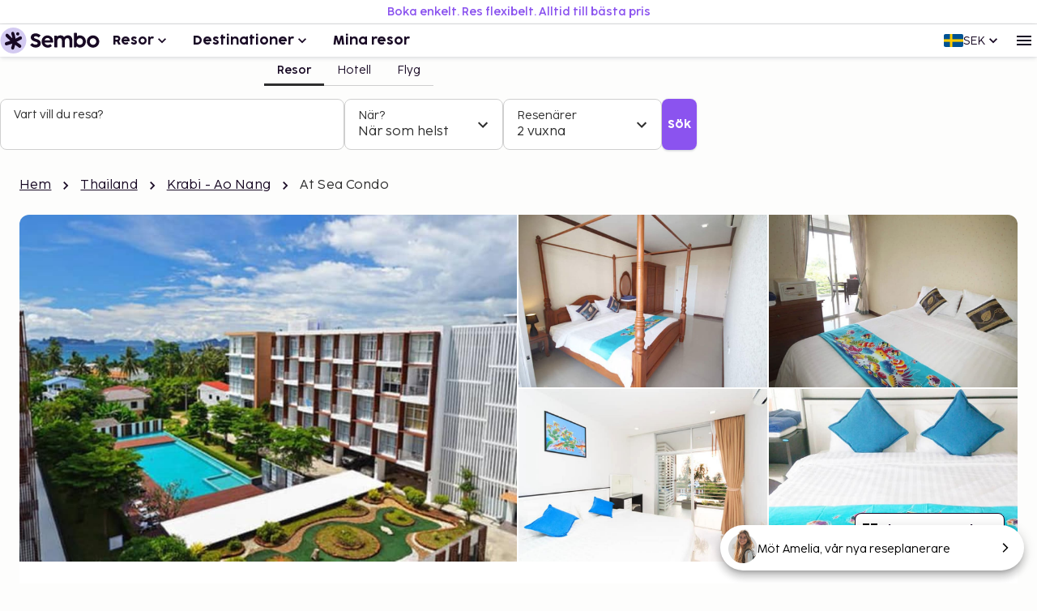

--- FILE ---
content_type: application/javascript
request_url: https://sembo-inspire-apis.sembo.travel/apps/explore/13280/_next/static/chunks/e95b5ba9-c9f02e45c63ff132.js
body_size: 2491
content:
!function(){try{var e="undefined"!=typeof window?window:"undefined"!=typeof global?global:"undefined"!=typeof self?self:{},t=(new e.Error).stack;t&&(e._sentryDebugIds=e._sentryDebugIds||{},e._sentryDebugIds[t]="4dfe84b1-c3f4-4566-8e4e-90e6d012180f",e._sentryDebugIdIdentifier="sentry-dbid-4dfe84b1-c3f4-4566-8e4e-90e6d012180f")}catch(e){}}();"use strict";(self.webpackChunk_N_E=self.webpackChunk_N_E||[]).push([[8710],{88185:function(e,t,n){n.d(t,{NI:function(){return H},Rz:function(){return I},YF:function(){return w},aN:function(){return T}});var r,l=n(44194),u=n(18113),o=n(35365),f=n(45449),c=n(56321),i=n(90321),s=n(89308);let a={...r||(r=n.t(l,2))},d=a.useInsertionEffect||(e=>e());function g(e){let t=l.useRef(()=>{});return d(()=>{t.current=e}),l.useCallback(function(){for(var e=arguments.length,n=Array(e),r=0;r<e;r++)n[r]=arguments[r];return null==t.current?void 0:t.current(...n)},[])}var m="undefined"!=typeof document?l.useLayoutEffect:l.useEffect;let p=!1,h=0,v=()=>"floating-ui-"+Math.random().toString(36).slice(2,6)+h++,y=a.useId||function(){let[e,t]=l.useState(()=>p?v():void 0);return m(()=>{null==e&&t(v())},[]),l.useEffect(()=>{p=!0},[]),e},b=l.createContext(null),C=l.createContext(null),R=()=>{var e;return(null==(e=l.useContext(b))?void 0:e.id)||null},k=()=>l.useContext(C);function w(e){void 0===e&&(e={});let{nodeId:t}=e,n=function(e){let{open:t=!1,onOpenChange:n,elements:r}=e,u=y(),o=l.useRef({}),[f]=l.useState(()=>(function(){let e=new Map;return{emit(t,n){var r;null==(r=e.get(t))||r.forEach(e=>e(n))},on(t,n){e.set(t,[...e.get(t)||[],n])},off(t,n){var r;e.set(t,(null==(r=e.get(t))?void 0:r.filter(e=>e!==n))||[])}}})()),c=null!=R(),[i,s]=l.useState(r.reference),a=g((e,t,r)=>{o.current.openEvent=e?t:void 0,f.emit("openchange",{open:e,event:t,reason:r,nested:c}),null==n||n(e,t,r)}),d=l.useMemo(()=>({setPositionReference:s}),[]),m=l.useMemo(()=>({reference:i||r.reference||null,floating:r.floating||null,domReference:r.reference}),[i,r.reference,r.floating]);return l.useMemo(()=>({dataRef:o,open:t,onOpenChange:a,elements:m,events:f,floatingId:u,refs:d}),[t,a,m,f,u,d])}({...e,elements:{reference:null,floating:null,...e.elements}}),r=e.rootContext||n,u=r.elements,[o,c]=l.useState(null),[s,a]=l.useState(null),d=(null==u?void 0:u.domReference)||o,p=l.useRef(null),h=k();m(()=>{d&&(p.current=d)},[d]);let v=(0,i.YF)({...e,elements:{...u,...s&&{reference:s}}}),b=l.useCallback(e=>{let t=(0,f.kK)(e)?{getBoundingClientRect:()=>e.getBoundingClientRect(),contextElement:e}:e;a(t),v.refs.setReference(t)},[v.refs]),C=l.useCallback(e=>{((0,f.kK)(e)||null===e)&&(p.current=e,c(e)),((0,f.kK)(v.refs.reference.current)||null===v.refs.reference.current||null!==e&&!(0,f.kK)(e))&&v.refs.setReference(e)},[v.refs]),w=l.useMemo(()=>({...v.refs,setReference:C,setPositionReference:b,domReference:p}),[v.refs,C,b]),M=l.useMemo(()=>({...v.elements,domReference:d}),[v.elements,d]),x=l.useMemo(()=>({...v,...r,refs:w,elements:M,nodeId:t}),[v,w,M,t,r]);return m(()=>{r.dataRef.current.floatingContext=x;let e=null==h?void 0:h.nodesRef.current.find(e=>e.id===t);e&&(e.context=x)}),l.useMemo(()=>({...v,context:x,refs:w,elements:M}),[v,w,M,x])}let M="active",x="selected";function E(e,t,n){let r=new Map,l="item"===n,u=e;if(l&&e){let{[M]:t,[x]:n,...r}=e;u=r}return{..."floating"===n&&{tabIndex:-1,"data-floating-ui-focusable":""},...u,...t.map(t=>{let r=t?t[n]:null;return"function"==typeof r?e?r(e):null:r}).concat(e).reduce((e,t)=>(t&&Object.entries(t).forEach(t=>{let[n,u]=t;if(!(l&&[M,x].includes(n))){if(0===n.indexOf("on")){if(r.has(n)||r.set(n,[]),"function"==typeof u){var o;null==(o=r.get(n))||o.push(u),e[n]=function(){for(var e,t=arguments.length,l=Array(t),u=0;u<t;u++)l[u]=arguments[u];return null==(e=r.get(n))?void 0:e.map(e=>e(...l)).find(e=>void 0!==e)}}}else e[n]=u}}),e),{})}}function H(e){void 0===e&&(e=[]);let t=e.map(e=>null==e?void 0:e.reference),n=e.map(e=>null==e?void 0:e.floating),r=e.map(e=>null==e?void 0:e.item),u=l.useCallback(t=>E(t,e,"reference"),t),o=l.useCallback(t=>E(t,e,"floating"),n),f=l.useCallback(t=>E(t,e,"item"),r);return l.useMemo(()=>({getReferenceProps:u,getFloatingProps:o,getItemProps:f}),[u,o,f])}function S(e,t){return{...e,rects:{...e.rects,floating:{...e.rects.floating,height:t}}}}let T=e=>({name:"inner",options:e,async fn(t){let{listRef:n,overflowRef:r,onFallbackChange:l,offset:u=0,index:f=0,minItemsVisible:a=4,referenceOverflowThreshold:d=0,scrollRef:g,...m}=(0,o.ku)(e,t),{rects:p,elements:{floating:h}}=t,v=n.current[f],y=(null==g?void 0:g.current)||h,b=h.clientTop||y.clientTop,C=0!==h.clientTop,R=0!==y.clientTop,k=h===y;if(!v)return{};let w={...t,...await (0,i.cv)(-v.offsetTop-h.clientTop-p.reference.height/2-v.offsetHeight/2-u).fn(t)},M=await (0,s.US)(S(w,y.scrollHeight+b+h.clientTop),m),x=await (0,s.US)(w,{...m,elementContext:"reference"}),E=(0,o.Fp)(0,M.top),H=w.y+E,T=(y.scrollHeight>y.clientHeight?e=>e:o.NM)((0,o.Fp)(0,y.scrollHeight+(C&&k||R?2*b:0)-E-(0,o.Fp)(0,M.bottom)));if(y.style.maxHeight=T+"px",y.scrollTop=E,l){let e=y.offsetHeight<v.offsetHeight*(0,o.VV)(a,n.current.length)-1||x.top>=-d||x.bottom>=-d;c.flushSync(()=>l(e))}return r&&(r.current=await (0,s.US)(S({...w,y:H},y.offsetHeight+b+h.clientTop),m)),{y:H}}});function I(e,t){let{open:n,elements:r}=e,{enabled:o=!0,overflowRef:f,scrollRef:i,onChange:s}=t,a=g(s),d=l.useRef(!1),m=l.useRef(null),p=l.useRef(null);l.useEffect(()=>{if(!o)return;function e(e){if(e.ctrlKey||!t||null==f.current)return;let n=e.deltaY,r=f.current.top>=-.5,l=f.current.bottom>=-.5,o=t.scrollHeight-t.clientHeight,i=n<0?-1:1,s=n<0?"max":"min";!(t.scrollHeight<=t.clientHeight)&&(!r&&n>0||!l&&n<0?(e.preventDefault(),c.flushSync(()=>{a(e=>e+Math[s](n,o*i))})):/firefox/i.test((0,u.ij)())&&(t.scrollTop+=n))}let t=(null==i?void 0:i.current)||r.floating;if(n&&t)return t.addEventListener("wheel",e),requestAnimationFrame(()=>{m.current=t.scrollTop,null!=f.current&&(p.current={...f.current})}),()=>{m.current=null,p.current=null,t.removeEventListener("wheel",e)}},[o,n,r.floating,f,i,a]);let h=l.useMemo(()=>({onKeyDown(){d.current=!0},onWheel(){d.current=!1},onPointerMove(){d.current=!1},onScroll(){let e=(null==i?void 0:i.current)||r.floating;if(f.current&&e&&d.current){if(null!==m.current){let t=e.scrollTop-m.current;(f.current.bottom<-.5&&t<-1||f.current.top<-.5&&t>1)&&c.flushSync(()=>a(e=>e+t))}requestAnimationFrame(()=>{m.current=e.scrollTop})}}}),[r.floating,a,f,i]);return l.useMemo(()=>o?{floating:h}:{},[o,h])}}}]);

--- FILE ---
content_type: application/javascript
request_url: https://sembo-inspire-apis.sembo.travel/apps/explore/13280/_next/static/chunks/8968-4f0d0cdc925150b7.js
body_size: 55236
content:
!function(){try{var e="undefined"!=typeof window?window:"undefined"!=typeof global?global:"undefined"!=typeof self?self:{},t=(new e.Error).stack;t&&(e._sentryDebugIds=e._sentryDebugIds||{},e._sentryDebugIds[t]="c0ce463e-0f57-4ced-b1db-3d965914ea69",e._sentryDebugIdIdentifier="sentry-dbid-c0ce463e-0f57-4ced-b1db-3d965914ea69")}catch(e){}}(),(self.webpackChunk_N_E=self.webpackChunk_N_E||[]).push([[8968],{61577:function(e,t,n){"use strict";var r=n(18156);t.Z=void 0;var o=r(n(59120)),i=n(31549);t.Z=(0,o.default)((0,i.jsx)("path",{d:"M6.23 20.23 8 22l10-10L8 2 6.23 3.77 14.46 12z"}),"ArrowForwardIos")},53311:function(e,t,n){"use strict";var r=n(18156);t.Z=void 0;var o=r(n(59120)),i=n(31549);t.Z=(0,o.default)([(0,i.jsx)("circle",{cx:"10.5",cy:"8.5",r:"1.5"},"0"),(0,i.jsx)("circle",{cx:"8.5",cy:"13.5",r:"1.5"},"1"),(0,i.jsx)("circle",{cx:"15",cy:"15",r:"1"},"2"),(0,i.jsx)("path",{d:"M21.95 10.99c-1.79-.03-3.7-1.95-2.68-4.22-2.97 1-5.78-1.59-5.19-4.56C7.11.74 2 6.41 2 12c0 5.52 4.48 10 10 10 5.89 0 10.54-5.08 9.95-11.01M12 20c-4.41 0-8-3.59-8-8 0-3.31 2.73-8.18 8.08-8.02.42 2.54 2.44 4.56 4.99 4.94.07.36.52 2.55 2.92 3.63C19.7 16.86 16.06 20 12 20"},"3")],"CookieOutlined")},50146:function(e,t,n){"use strict";var r=n(18156);t.Z=void 0;var o=r(n(59120)),i=n(31549);t.Z=(0,o.default)((0,i.jsx)("path",{d:"M3 18h18v-2H3zm0-5h18v-2H3zm0-7v2h18V6z"}),"Menu")},79685:function(e,t,n){"use strict";var r=n(69891),o=n(31549);t.Z=(0,r.Z)((0,o.jsx)("path",{d:"M12 2C6.48 2 2 6.48 2 12s4.48 10 10 10 10-4.48 10-10S17.52 2 12 2m0 4c1.93 0 3.5 1.57 3.5 3.5S13.93 13 12 13s-3.5-1.57-3.5-3.5S10.07 6 12 6m0 14c-2.03 0-4.43-.82-6.14-2.88C7.55 15.8 9.68 15 12 15s4.45.8 6.14 2.12C16.43 19.18 14.03 20 12 20"}),"AccountCircle")},33891:function(e,t,n){"use strict";var r=n(69891),o=n(31549);t.Z=(0,r.Z)([(0,o.jsx)("path",{d:"M12 2C6.48 2 2 6.48 2 12s4.48 10 10 10 10-4.48 10-10S17.52 2 12 2M7.35 18.5C8.66 17.56 10.26 17 12 17s3.34.56 4.65 1.5c-1.31.94-2.91 1.5-4.65 1.5s-3.34-.56-4.65-1.5m10.79-1.38C16.45 15.8 14.32 15 12 15s-4.45.8-6.14 2.12C4.7 15.73 4 13.95 4 12c0-4.42 3.58-8 8-8s8 3.58 8 8c0 1.95-.7 3.73-1.86 5.12"},"0"),(0,o.jsx)("path",{d:"M12 6c-1.93 0-3.5 1.57-3.5 3.5S10.07 13 12 13s3.5-1.57 3.5-3.5S13.93 6 12 6m0 5c-.83 0-1.5-.67-1.5-1.5S11.17 8 12 8s1.5.67 1.5 1.5S12.83 11 12 11"},"1")],"AccountCircleOutlined")},83631:function(e,t,n){"use strict";var r=n(69891),o=n(31549);t.Z=(0,r.Z)((0,o.jsx)("path",{d:"M19 13h-6v6h-2v-6H5v-2h6V5h2v6h6z"}),"Add")},18613:function(e,t,n){"use strict";var r=n(69891),o=n(31549);t.Z=(0,r.Z)((0,o.jsx)("path",{d:"M16.01 11H4v2h12.01v3L20 12l-3.99-4z"}),"ArrowRightAlt")},89789:function(e,t,n){"use strict";var r=n(69891),o=n(31549);t.Z=(0,r.Z)((0,o.jsx)("path",{d:"M7.41 8.59 12 13.17l4.59-4.58L18 10l-6 6-6-6z"}),"KeyboardArrowDown")},5730:function(e,t,n){"use strict";var r=n(69891),o=n(31549);t.Z=(0,r.Z)((0,o.jsx)("path",{d:"M15.41 16.59 10.83 12l4.58-4.59L14 6l-6 6 6 6z"}),"KeyboardArrowLeft")},95536:function(e,t,n){"use strict";var r=n(69891),o=n(31549);t.Z=(0,r.Z)((0,o.jsx)("path",{d:"M8.59 16.59 13.17 12 8.59 7.41 10 6l6 6-6 6z"}),"KeyboardArrowRight")},71228:function(e,t,n){"use strict";var r=n(69891),o=n(31549);t.Z=(0,r.Z)((0,o.jsx)("path",{d:"M19 13H5v-2h14z"}),"Remove")},28841:function(e,t,n){"use strict";n.d(t,{Z:function(){return O}});var r=n(68037),o=n(11757),i=n(44194),a=n(7829),l=n(2591),s=n(74511),u=n(1413),c=n(15634),d=n(78852),f=n(44850),h=n(81306),p=n(27803),m=n(18556),v=n(7357);function g(e){return(0,v.ZP)("MuiButton",e)}let b=(0,m.Z)("MuiButton",["root","text","textInherit","textPrimary","textSecondary","textSuccess","textError","textInfo","textWarning","outlined","outlinedInherit","outlinedPrimary","outlinedSecondary","outlinedSuccess","outlinedError","outlinedInfo","outlinedWarning","contained","containedInherit","containedPrimary","containedSecondary","containedSuccess","containedError","containedInfo","containedWarning","disableElevation","focusVisible","disabled","colorInherit","colorPrimary","colorSecondary","colorSuccess","colorError","colorInfo","colorWarning","textSizeSmall","textSizeMedium","textSizeLarge","outlinedSizeSmall","outlinedSizeMedium","outlinedSizeLarge","containedSizeSmall","containedSizeMedium","containedSizeLarge","sizeMedium","sizeSmall","sizeLarge","fullWidth","startIcon","endIcon","icon","iconSizeSmall","iconSizeMedium","iconSizeLarge"]),y=i.createContext({}),x=i.createContext(void 0);var w=n(31549);let S=["children","color","component","className","disabled","disableElevation","disableFocusRipple","endIcon","focusVisibleClassName","fullWidth","size","startIcon","type","variant"],E=e=>{let{color:t,disableElevation:n,fullWidth:r,size:i,variant:a,classes:l}=e,u={root:["root",a,`${a}${(0,p.Z)(t)}`,`size${(0,p.Z)(i)}`,`${a}Size${(0,p.Z)(i)}`,`color${(0,p.Z)(t)}`,n&&"disableElevation",r&&"fullWidth"],label:["label"],startIcon:["icon","startIcon",`iconSize${(0,p.Z)(i)}`],endIcon:["icon","endIcon",`iconSize${(0,p.Z)(i)}`]},c=(0,s.Z)(u,g,l);return(0,o.Z)({},l,c)},M=e=>(0,o.Z)({},"small"===e.size&&{"& > *:nth-of-type(1)":{fontSize:18}},"medium"===e.size&&{"& > *:nth-of-type(1)":{fontSize:20}},"large"===e.size&&{"& > *:nth-of-type(1)":{fontSize:22}}),T=(0,c.ZP)(h.Z,{shouldForwardProp:e=>(0,d.Z)(e)||"classes"===e,name:"MuiButton",slot:"Root",overridesResolver:(e,t)=>{let{ownerState:n}=e;return[t.root,t[n.variant],t[`${n.variant}${(0,p.Z)(n.color)}`],t[`size${(0,p.Z)(n.size)}`],t[`${n.variant}Size${(0,p.Z)(n.size)}`],"inherit"===n.color&&t.colorInherit,n.disableElevation&&t.disableElevation,n.fullWidth&&t.fullWidth]}})(({theme:e,ownerState:t})=>{var n,r;let i="light"===e.palette.mode?e.palette.grey[300]:e.palette.grey[800],a="light"===e.palette.mode?e.palette.grey.A100:e.palette.grey[700];return(0,o.Z)({},e.typography.button,{minWidth:64,padding:"6px 16px",borderRadius:(e.vars||e).shape.borderRadius,transition:e.transitions.create(["background-color","box-shadow","border-color","color"],{duration:e.transitions.duration.short}),"&:hover":(0,o.Z)({textDecoration:"none",backgroundColor:e.vars?`rgba(${e.vars.palette.text.primaryChannel} / ${e.vars.palette.action.hoverOpacity})`:(0,u.Fq)(e.palette.text.primary,e.palette.action.hoverOpacity),"@media (hover: none)":{backgroundColor:"transparent"}},"text"===t.variant&&"inherit"!==t.color&&{backgroundColor:e.vars?`rgba(${e.vars.palette[t.color].mainChannel} / ${e.vars.palette.action.hoverOpacity})`:(0,u.Fq)(e.palette[t.color].main,e.palette.action.hoverOpacity),"@media (hover: none)":{backgroundColor:"transparent"}},"outlined"===t.variant&&"inherit"!==t.color&&{border:`1px solid ${(e.vars||e).palette[t.color].main}`,backgroundColor:e.vars?`rgba(${e.vars.palette[t.color].mainChannel} / ${e.vars.palette.action.hoverOpacity})`:(0,u.Fq)(e.palette[t.color].main,e.palette.action.hoverOpacity),"@media (hover: none)":{backgroundColor:"transparent"}},"contained"===t.variant&&{backgroundColor:e.vars?e.vars.palette.Button.inheritContainedHoverBg:a,boxShadow:(e.vars||e).shadows[4],"@media (hover: none)":{boxShadow:(e.vars||e).shadows[2],backgroundColor:(e.vars||e).palette.grey[300]}},"contained"===t.variant&&"inherit"!==t.color&&{backgroundColor:(e.vars||e).palette[t.color].dark,"@media (hover: none)":{backgroundColor:(e.vars||e).palette[t.color].main}}),"&:active":(0,o.Z)({},"contained"===t.variant&&{boxShadow:(e.vars||e).shadows[8]}),[`&.${b.focusVisible}`]:(0,o.Z)({},"contained"===t.variant&&{boxShadow:(e.vars||e).shadows[6]}),[`&.${b.disabled}`]:(0,o.Z)({color:(e.vars||e).palette.action.disabled},"outlined"===t.variant&&{border:`1px solid ${(e.vars||e).palette.action.disabledBackground}`},"contained"===t.variant&&{color:(e.vars||e).palette.action.disabled,boxShadow:(e.vars||e).shadows[0],backgroundColor:(e.vars||e).palette.action.disabledBackground})},"text"===t.variant&&{padding:"6px 8px"},"text"===t.variant&&"inherit"!==t.color&&{color:(e.vars||e).palette[t.color].main},"outlined"===t.variant&&{padding:"5px 15px",border:"1px solid currentColor"},"outlined"===t.variant&&"inherit"!==t.color&&{color:(e.vars||e).palette[t.color].main,border:e.vars?`1px solid rgba(${e.vars.palette[t.color].mainChannel} / 0.5)`:`1px solid ${(0,u.Fq)(e.palette[t.color].main,.5)}`},"contained"===t.variant&&{color:e.vars?e.vars.palette.text.primary:null==(n=(r=e.palette).getContrastText)?void 0:n.call(r,e.palette.grey[300]),backgroundColor:e.vars?e.vars.palette.Button.inheritContainedBg:i,boxShadow:(e.vars||e).shadows[2]},"contained"===t.variant&&"inherit"!==t.color&&{color:(e.vars||e).palette[t.color].contrastText,backgroundColor:(e.vars||e).palette[t.color].main},"inherit"===t.color&&{color:"inherit",borderColor:"currentColor"},"small"===t.size&&"text"===t.variant&&{padding:"4px 5px",fontSize:e.typography.pxToRem(13)},"large"===t.size&&"text"===t.variant&&{padding:"8px 11px",fontSize:e.typography.pxToRem(15)},"small"===t.size&&"outlined"===t.variant&&{padding:"3px 9px",fontSize:e.typography.pxToRem(13)},"large"===t.size&&"outlined"===t.variant&&{padding:"7px 21px",fontSize:e.typography.pxToRem(15)},"small"===t.size&&"contained"===t.variant&&{padding:"4px 10px",fontSize:e.typography.pxToRem(13)},"large"===t.size&&"contained"===t.variant&&{padding:"8px 22px",fontSize:e.typography.pxToRem(15)},t.fullWidth&&{width:"100%"})},({ownerState:e})=>e.disableElevation&&{boxShadow:"none","&:hover":{boxShadow:"none"},[`&.${b.focusVisible}`]:{boxShadow:"none"},"&:active":{boxShadow:"none"},[`&.${b.disabled}`]:{boxShadow:"none"}}),C=(0,c.ZP)("span",{name:"MuiButton",slot:"StartIcon",overridesResolver:(e,t)=>{let{ownerState:n}=e;return[t.startIcon,t[`iconSize${(0,p.Z)(n.size)}`]]}})(({ownerState:e})=>(0,o.Z)({display:"inherit",marginRight:8,marginLeft:-4},"small"===e.size&&{marginLeft:-2},M(e))),k=(0,c.ZP)("span",{name:"MuiButton",slot:"EndIcon",overridesResolver:(e,t)=>{let{ownerState:n}=e;return[t.endIcon,t[`iconSize${(0,p.Z)(n.size)}`]]}})(({ownerState:e})=>(0,o.Z)({display:"inherit",marginRight:-4,marginLeft:8},"small"===e.size&&{marginRight:-2},M(e)));var O=i.forwardRef(function(e,t){let n=i.useContext(y),s=i.useContext(x),u=(0,l.Z)(n,e),c=(0,f.i)({props:u,name:"MuiButton"}),{children:d,color:h="primary",component:p="button",className:m,disabled:v=!1,disableElevation:g=!1,disableFocusRipple:b=!1,endIcon:M,focusVisibleClassName:O,fullWidth:P=!1,size:D="medium",startIcon:I,type:R,variant:F="text"}=c,N=(0,r.Z)(c,S),z=(0,o.Z)({},c,{color:h,component:p,disabled:v,disableElevation:g,disableFocusRipple:b,fullWidth:P,size:D,type:R,variant:F}),L=E(z),W=I&&(0,w.jsx)(C,{className:L.startIcon,ownerState:z,children:I}),A=M&&(0,w.jsx)(k,{className:L.endIcon,ownerState:z,children:M});return(0,w.jsxs)(T,(0,o.Z)({ownerState:z,className:(0,a.Z)(n.className,L.root,m,s||""),component:p,disabled:v,focusRipple:!b,focusVisibleClassName:(0,a.Z)(L.focusVisible,O),ref:t,type:R},N,{classes:L,children:[W,d,A]}))})},81306:function(e,t,n){"use strict";n.d(t,{Z:function(){return j}});var r=n(11757),o=n(68037),i=n(44194),a=n(7829),l=n(74511),s=n(15634),u=n(44850),c=n(25259),d=n(50263),f=n(48381),h=n(63984),p=n(22171);function m(e,t){var n=Object.create(null);return e&&i.Children.map(e,function(e){return e}).forEach(function(e){n[e.key]=t&&(0,i.isValidElement)(e)?t(e):e}),n}function v(e,t,n){return null!=n[t]?n[t]:e.props[t]}var g=Object.values||function(e){return Object.keys(e).map(function(t){return e[t]})},b=function(e){function t(t,n){var r,o=(r=e.call(this,t,n)||this).handleExited.bind(function(e){if(void 0===e)throw ReferenceError("this hasn't been initialised - super() hasn't been called");return e}(r));return r.state={contextValue:{isMounting:!0},handleExited:o,firstRender:!0},r}(0,h.Z)(t,e);var n=t.prototype;return n.componentDidMount=function(){this.mounted=!0,this.setState({contextValue:{isMounting:!1}})},n.componentWillUnmount=function(){this.mounted=!1},t.getDerivedStateFromProps=function(e,t){var n,r,o=t.children,a=t.handleExited;return{children:t.firstRender?m(e.children,function(t){return(0,i.cloneElement)(t,{onExited:a.bind(null,t),in:!0,appear:v(t,"appear",e),enter:v(t,"enter",e),exit:v(t,"exit",e)})}):(Object.keys(r=function(e,t){function n(n){return n in t?t[n]:e[n]}e=e||{},t=t||{};var r,o=Object.create(null),i=[];for(var a in e)a in t?i.length&&(o[a]=i,i=[]):i.push(a);var l={};for(var s in t){if(o[s])for(r=0;r<o[s].length;r++){var u=o[s][r];l[o[s][r]]=n(u)}l[s]=n(s)}for(r=0;r<i.length;r++)l[i[r]]=n(i[r]);return l}(o,n=m(e.children))).forEach(function(t){var l=r[t];if((0,i.isValidElement)(l)){var s=t in o,u=t in n,c=o[t],d=(0,i.isValidElement)(c)&&!c.props.in;u&&(!s||d)?r[t]=(0,i.cloneElement)(l,{onExited:a.bind(null,l),in:!0,exit:v(l,"exit",e),enter:v(l,"enter",e)}):u||!s||d?u&&s&&(0,i.isValidElement)(c)&&(r[t]=(0,i.cloneElement)(l,{onExited:a.bind(null,l),in:c.props.in,exit:v(l,"exit",e),enter:v(l,"enter",e)})):r[t]=(0,i.cloneElement)(l,{in:!1})}}),r),firstRender:!1}},n.handleExited=function(e,t){var n=m(this.props.children);e.key in n||(e.props.onExited&&e.props.onExited(t),this.mounted&&this.setState(function(t){var n=(0,r.Z)({},t.children);return delete n[e.key],{children:n}}))},n.render=function(){var e=this.props,t=e.component,n=e.childFactory,r=(0,o.Z)(e,["component","childFactory"]),a=this.state.contextValue,l=g(this.state.children).map(n);return(delete r.appear,delete r.enter,delete r.exit,null===t)?i.createElement(p.Z.Provider,{value:a},l):i.createElement(p.Z.Provider,{value:a},i.createElement(t,r,l))},t}(i.Component);b.propTypes={},b.defaultProps={component:"div",childFactory:function(e){return e}};var y=n(41913),x=n(62951),w=n(31549),S=n(18556);let E=(0,S.Z)("MuiTouchRipple",["root","ripple","rippleVisible","ripplePulsate","child","childLeaving","childPulsate"]),M=["center","classes","className"],T=e=>e,C,k,O,P,D=(0,y.F4)(C||(C=T`
  0% {
    transform: scale(0);
    opacity: 0.1;
  }

  100% {
    transform: scale(1);
    opacity: 0.3;
  }
`)),I=(0,y.F4)(k||(k=T`
  0% {
    opacity: 1;
  }

  100% {
    opacity: 0;
  }
`)),R=(0,y.F4)(O||(O=T`
  0% {
    transform: scale(1);
  }

  50% {
    transform: scale(0.92);
  }

  100% {
    transform: scale(1);
  }
`)),F=(0,s.ZP)("span",{name:"MuiTouchRipple",slot:"Root"})({overflow:"hidden",pointerEvents:"none",position:"absolute",zIndex:0,top:0,right:0,bottom:0,left:0,borderRadius:"inherit"}),N=(0,s.ZP)(function(e){let{className:t,classes:n,pulsate:r=!1,rippleX:o,rippleY:l,rippleSize:s,in:u,onExited:c,timeout:d}=e,[f,h]=i.useState(!1),p=(0,a.Z)(t,n.ripple,n.rippleVisible,r&&n.ripplePulsate),m=(0,a.Z)(n.child,f&&n.childLeaving,r&&n.childPulsate);return u||f||h(!0),i.useEffect(()=>{if(!u&&null!=c){let e=setTimeout(c,d);return()=>{clearTimeout(e)}}},[c,u,d]),(0,w.jsx)("span",{className:p,style:{width:s,height:s,top:-(s/2)+l,left:-(s/2)+o},children:(0,w.jsx)("span",{className:m})})},{name:"MuiTouchRipple",slot:"Ripple"})(P||(P=T`
  opacity: 0;
  position: absolute;

  &.${0} {
    opacity: 0.3;
    transform: scale(1);
    animation-name: ${0};
    animation-duration: ${0}ms;
    animation-timing-function: ${0};
  }

  &.${0} {
    animation-duration: ${0}ms;
  }

  & .${0} {
    opacity: 1;
    display: block;
    width: 100%;
    height: 100%;
    border-radius: 50%;
    background-color: currentColor;
  }

  & .${0} {
    opacity: 0;
    animation-name: ${0};
    animation-duration: ${0}ms;
    animation-timing-function: ${0};
  }

  & .${0} {
    position: absolute;
    /* @noflip */
    left: 0px;
    top: 0;
    animation-name: ${0};
    animation-duration: 2500ms;
    animation-timing-function: ${0};
    animation-iteration-count: infinite;
    animation-delay: 200ms;
  }
`),E.rippleVisible,D,550,({theme:e})=>e.transitions.easing.easeInOut,E.ripplePulsate,({theme:e})=>e.transitions.duration.shorter,E.child,E.childLeaving,I,550,({theme:e})=>e.transitions.easing.easeInOut,E.childPulsate,R,({theme:e})=>e.transitions.easing.easeInOut),z=i.forwardRef(function(e,t){let n=(0,u.i)({props:e,name:"MuiTouchRipple"}),{center:l=!1,classes:s={},className:c}=n,d=(0,o.Z)(n,M),[f,h]=i.useState([]),p=i.useRef(0),m=i.useRef(null);i.useEffect(()=>{m.current&&(m.current(),m.current=null)},[f]);let v=i.useRef(!1),g=(0,x.Z)(),y=i.useRef(null),S=i.useRef(null),T=i.useCallback(e=>{let{pulsate:t,rippleX:n,rippleY:r,rippleSize:o,cb:i}=e;h(e=>[...e,(0,w.jsx)(N,{classes:{ripple:(0,a.Z)(s.ripple,E.ripple),rippleVisible:(0,a.Z)(s.rippleVisible,E.rippleVisible),ripplePulsate:(0,a.Z)(s.ripplePulsate,E.ripplePulsate),child:(0,a.Z)(s.child,E.child),childLeaving:(0,a.Z)(s.childLeaving,E.childLeaving),childPulsate:(0,a.Z)(s.childPulsate,E.childPulsate)},timeout:550,pulsate:t,rippleX:n,rippleY:r,rippleSize:o},p.current)]),p.current+=1,m.current=i},[s]),C=i.useCallback((e={},t={},n=()=>{})=>{let r,o,i;let{pulsate:a=!1,center:s=l||t.pulsate,fakeElement:u=!1}=t;if((null==e?void 0:e.type)==="mousedown"&&v.current){v.current=!1;return}(null==e?void 0:e.type)==="touchstart"&&(v.current=!0);let c=u?null:S.current,d=c?c.getBoundingClientRect():{width:0,height:0,left:0,top:0};if(!s&&void 0!==e&&(0!==e.clientX||0!==e.clientY)&&(e.clientX||e.touches)){let{clientX:t,clientY:n}=e.touches&&e.touches.length>0?e.touches[0]:e;r=Math.round(t-d.left),o=Math.round(n-d.top)}else r=Math.round(d.width/2),o=Math.round(d.height/2);s?(i=Math.sqrt((2*d.width**2+d.height**2)/3))%2==0&&(i+=1):i=Math.sqrt((2*Math.max(Math.abs((c?c.clientWidth:0)-r),r)+2)**2+(2*Math.max(Math.abs((c?c.clientHeight:0)-o),o)+2)**2),null!=e&&e.touches?null===y.current&&(y.current=()=>{T({pulsate:a,rippleX:r,rippleY:o,rippleSize:i,cb:n})},g.start(80,()=>{y.current&&(y.current(),y.current=null)})):T({pulsate:a,rippleX:r,rippleY:o,rippleSize:i,cb:n})},[l,T,g]),k=i.useCallback(()=>{C({},{pulsate:!0})},[C]),O=i.useCallback((e,t)=>{if(g.clear(),(null==e?void 0:e.type)==="touchend"&&y.current){y.current(),y.current=null,g.start(0,()=>{O(e,t)});return}y.current=null,h(e=>e.length>0?e.slice(1):e),m.current=t},[g]);return i.useImperativeHandle(t,()=>({pulsate:k,start:C,stop:O}),[k,C,O]),(0,w.jsx)(F,(0,r.Z)({className:(0,a.Z)(E.root,s.root,c),ref:S},d,{children:(0,w.jsx)(b,{component:null,exit:!0,children:f})}))});var L=n(7357);function W(e){return(0,L.ZP)("MuiButtonBase",e)}let A=(0,S.Z)("MuiButtonBase",["root","disabled","focusVisible"]),Z=["action","centerRipple","children","className","component","disabled","disableRipple","disableTouchRipple","focusRipple","focusVisibleClassName","LinkComponent","onBlur","onClick","onContextMenu","onDragLeave","onFocus","onFocusVisible","onKeyDown","onKeyUp","onMouseDown","onMouseLeave","onMouseUp","onTouchEnd","onTouchMove","onTouchStart","tabIndex","TouchRippleProps","touchRippleRef","type"],_=e=>{let{disabled:t,focusVisible:n,focusVisibleClassName:r,classes:o}=e,i=(0,l.Z)({root:["root",t&&"disabled",n&&"focusVisible"]},W,o);return n&&r&&(i.root+=` ${r}`),i},B=(0,s.ZP)("button",{name:"MuiButtonBase",slot:"Root",overridesResolver:(e,t)=>t.root})({display:"inline-flex",alignItems:"center",justifyContent:"center",position:"relative",boxSizing:"border-box",WebkitTapHighlightColor:"transparent",backgroundColor:"transparent",outline:0,border:0,margin:0,borderRadius:0,padding:0,cursor:"pointer",userSelect:"none",verticalAlign:"middle",MozAppearance:"none",WebkitAppearance:"none",textDecoration:"none",color:"inherit","&::-moz-focus-inner":{borderStyle:"none"},[`&.${A.disabled}`]:{pointerEvents:"none",cursor:"default"},"@media print":{colorAdjust:"exact"}});var j=i.forwardRef(function(e,t){let n=(0,u.i)({props:e,name:"MuiButtonBase"}),{action:l,centerRipple:s=!1,children:h,className:p,component:m="button",disabled:v=!1,disableRipple:g=!1,disableTouchRipple:b=!1,focusRipple:y=!1,LinkComponent:x="a",onBlur:S,onClick:E,onContextMenu:M,onDragLeave:T,onFocus:C,onFocusVisible:k,onKeyDown:O,onKeyUp:P,onMouseDown:D,onMouseLeave:I,onMouseUp:R,onTouchEnd:F,onTouchMove:N,onTouchStart:L,tabIndex:W=0,TouchRippleProps:A,touchRippleRef:j,type:$}=n,Y=(0,o.Z)(n,Z),H=i.useRef(null),V=i.useRef(null),q=(0,c.Z)(V,j),{isFocusVisibleRef:U,onFocus:G,onBlur:K,ref:J}=(0,f.Z)(),[Q,X]=i.useState(!1);v&&Q&&X(!1),i.useImperativeHandle(l,()=>({focusVisible:()=>{X(!0),H.current.focus()}}),[]);let[ee,et]=i.useState(!1);i.useEffect(()=>{et(!0)},[]);let en=ee&&!g&&!v;function er(e,t,n=b){return(0,d.Z)(r=>(t&&t(r),!n&&V.current&&V.current[e](r),!0))}i.useEffect(()=>{Q&&y&&!g&&ee&&V.current.pulsate()},[g,y,Q,ee]);let eo=er("start",D),ei=er("stop",M),ea=er("stop",T),el=er("stop",R),es=er("stop",e=>{Q&&e.preventDefault(),I&&I(e)}),eu=er("start",L),ec=er("stop",F),ed=er("stop",N),ef=er("stop",e=>{K(e),!1===U.current&&X(!1),S&&S(e)},!1),eh=(0,d.Z)(e=>{H.current||(H.current=e.currentTarget),G(e),!0===U.current&&(X(!0),k&&k(e)),C&&C(e)}),ep=()=>{let e=H.current;return m&&"button"!==m&&!("A"===e.tagName&&e.href)},em=i.useRef(!1),ev=(0,d.Z)(e=>{y&&!em.current&&Q&&V.current&&" "===e.key&&(em.current=!0,V.current.stop(e,()=>{V.current.start(e)})),e.target===e.currentTarget&&ep()&&" "===e.key&&e.preventDefault(),O&&O(e),e.target===e.currentTarget&&ep()&&"Enter"===e.key&&!v&&(e.preventDefault(),E&&E(e))}),eg=(0,d.Z)(e=>{y&&" "===e.key&&V.current&&Q&&!e.defaultPrevented&&(em.current=!1,V.current.stop(e,()=>{V.current.pulsate(e)})),P&&P(e),E&&e.target===e.currentTarget&&ep()&&" "===e.key&&!e.defaultPrevented&&E(e)}),eb=m;"button"===eb&&(Y.href||Y.to)&&(eb=x);let ey={};"button"===eb?(ey.type=void 0===$?"button":$,ey.disabled=v):(Y.href||Y.to||(ey.role="button"),v&&(ey["aria-disabled"]=v));let ex=(0,c.Z)(t,J,H),ew=(0,r.Z)({},n,{centerRipple:s,component:m,disabled:v,disableRipple:g,disableTouchRipple:b,focusRipple:y,tabIndex:W,focusVisible:Q}),eS=_(ew);return(0,w.jsxs)(B,(0,r.Z)({as:eb,className:(0,a.Z)(eS.root,p),ownerState:ew,onBlur:ef,onClick:E,onContextMenu:ei,onFocus:eh,onKeyDown:ev,onKeyUp:eg,onMouseDown:eo,onMouseLeave:es,onMouseUp:el,onDragLeave:ea,onTouchEnd:ec,onTouchMove:ed,onTouchStart:eu,ref:ex,tabIndex:v?-1:W,type:$},ey,Y,{children:[h,en?(0,w.jsx)(z,(0,r.Z)({ref:q,center:s},A)):null]}))})},3536:function(e,t,n){"use strict";n.d(t,{Z:function(){return x}});var r=n(11757),o=n(68037),i=n(44194);let a=i.createContext(null);function l(){return i.useContext(a)}var s="function"==typeof Symbol&&Symbol.for?Symbol.for("mui.nested"):"__THEME_NESTED__",u=n(31549),c=function(e){let{children:t,theme:n}=e,o=l(),c=i.useMemo(()=>{let e=null===o?n:"function"==typeof n?n(o):(0,r.Z)({},o,n);return null!=e&&(e[s]=null!==o),e},[n,o]);return(0,u.jsx)(a.Provider,{value:c,children:t})},d=n(97040),f=n(29031),h=n(22211),p=n(55539);let m={};function v(e,t,n,o=!1){return i.useMemo(()=>{let i=e&&t[e]||t;if("function"==typeof n){let a=n(i),l=e?(0,r.Z)({},t,{[e]:a}):a;return o?()=>l:l}return e?(0,r.Z)({},t,{[e]:n}):(0,r.Z)({},t,n)},[e,t,n,o])}var g=function(e){let{children:t,theme:n,themeId:r}=e,o=(0,f.Z)(m),i=l()||m,a=v(r,o,n),s=v(r,i,n,!0),g="rtl"===a.direction;return(0,u.jsx)(c,{theme:s,children:(0,u.jsx)(d.T.Provider,{value:a,children:(0,u.jsx)(h.Z,{value:g,children:(0,u.jsx)(p.Z,{value:null==a?void 0:a.components,children:t})})})})},b=n(9975);let y=["theme"];function x(e){let{theme:t}=e,n=(0,o.Z)(e,y),i=t[b.Z];return(0,u.jsx)(g,(0,r.Z)({},n,{themeId:i?b.Z:void 0,theme:i||t}))}},22211:function(e,t,n){"use strict";n.d(t,{V:function(){return u}});var r=n(11757),o=n(68037),i=n(44194),a=n(31549);let l=["value"],s=i.createContext(),u=()=>{let e=i.useContext(s);return null!=e&&e};t.Z=function(e){let{value:t}=e,n=(0,o.Z)(e,l);return(0,a.jsx)(s.Provider,(0,r.Z)({value:null==t||t},n))}},86036:function(e){var t;t=()=>(()=>{"use strict";let e,t;var n={d:(e,t)=>{for(var r in t)n.o(t,r)&&!n.o(e,r)&&Object.defineProperty(e,r,{enumerable:!0,get:t[r]})},o:(e,t)=>Object.prototype.hasOwnProperty.call(e,t)},r={};n.d(r,{default:()=>c});let o=(...e)=>{},i=e=>null!==e&&"Object"===(null==e?void 0:e.constructor.name),a=()=>{if(!e){e=!0;try{(t=s.storage||localStorage).getItem("")}catch{t=(()=>{let e={getItem:e=>t[e]||null,setItem:(e,n)=>{t[e]=n},removeItem:e=>{t[e]=void 0},clear:()=>{t={__proto__:e}}},t={__proto__:e};return t})()}u()}},l=(e,t,n=!0)=>n?[...JSON.stringify(e)].map(e=>String.fromCharCode(e.charCodeAt(0)+t)).join(""):JSON.parse([...e].map(e=>String.fromCharCode(e.charCodeAt(0)-t)).join("")),s={ttl:null,encrypt:!1,encrypter:l,decrypter:(e,t)=>l(e,t,!1),secret:75,storage:void 0};Object.seal(s);let u=(e=!1)=>{for(let n of(a(),Object.keys(t))){let r;let o=t.getItem(n);try{r=JSON.parse(o||"")}catch{continue}i(r)&&"\0"in r&&(Date.now()>r.ttl||e)&&t.removeItem(n)}},c={config:s,set:(e,n,r={})=>{a();let i={...s,...r,encrypt:!1!==r.encrypt&&(r.encrypt||s.encrypt),ttl:null===r.ttl?null:r.ttl||s.ttl};try{let r=i.ttl&&!isNaN(i.ttl)&&i.ttl>0,a=r?{"\0":n,ttl:Date.now()+1e3*i.ttl}:n;i.encrypt&&(r?a["\0"]=(i.encrypter||o)(a["\0"],i.secret):a=(i.encrypter||o)(a,i.secret)),t.setItem(e,JSON.stringify(a))}catch{return!1}},get:(e,n={})=>{let r,l;a();let u=t.getItem(e),c={...s,...n,encrypt:!1!==n.encrypt&&(n.encrypt||s.encrypt),ttl:null===n.ttl?null:n.ttl||s.ttl};try{r=JSON.parse(u||""),l=i(r)&&"\0"in r,(c.decrypt||c.encrypt)&&(l?r["\0"]=(c.decrypter||o)(r["\0"],c.secret):r=(c.decrypter||o)(r,c.secret))}catch{}return l?Date.now()>r.ttl?(t.removeItem(e),null):r["\0"]:void 0!==r?r:u},flush:u,clear:()=>{a(),t.clear()},remove:e=>{a(),t.removeItem(e)}};return r.default})(),e.exports=t()},28593:function(){},55898:function(e,t,n){"use strict";n.d(t,{Nr:function(){return i}});var r=n(44194);function o(e,t){return e===t}function i(e,t,n){var i=n&&n.equalityFn||o,a=(0,r.useRef)(e),l=(0,r.useState)({})[1],s=function(e,t,n){var o=this,i=(0,r.useRef)(null),a=(0,r.useRef)(0),l=(0,r.useRef)(null),s=(0,r.useRef)([]),u=(0,r.useRef)(),c=(0,r.useRef)(),d=(0,r.useRef)(e),f=(0,r.useRef)(!0);d.current=e;var h="undefined"!=typeof window,p=!t&&0!==t&&h;if("function"!=typeof e)throw TypeError("Expected a function");t=+t||0;var m=!!(n=n||{}).leading,v=!("trailing"in n)||!!n.trailing,g="maxWait"in n,b="debounceOnServer"in n&&!!n.debounceOnServer,y=g?Math.max(+n.maxWait||0,t):null;return(0,r.useEffect)(function(){return f.current=!0,function(){f.current=!1}},[]),(0,r.useMemo)(function(){var e=function(e){var t=s.current,n=u.current;return s.current=u.current=null,a.current=e,c.current=d.current.apply(n,t)},n=function(e,t){p&&cancelAnimationFrame(l.current),l.current=p?requestAnimationFrame(e):setTimeout(e,t)},r=function(e){if(!f.current)return!1;var n=e-i.current;return!i.current||n>=t||n<0||g&&e-a.current>=y},x=function(t){return l.current=null,v&&s.current?e(t):(s.current=u.current=null,c.current)},w=function e(){var o=Date.now();if(r(o))return x(o);if(f.current){var l=t-(o-i.current);n(e,g?Math.min(l,y-(o-a.current)):l)}},S=function(){if(h||b){var d=Date.now(),p=r(d);if(s.current=[].slice.call(arguments),u.current=o,i.current=d,p){if(!l.current&&f.current)return a.current=i.current,n(w,t),m?e(i.current):c.current;if(g)return n(w,t),e(i.current)}return l.current||n(w,t),c.current}};return S.cancel=function(){l.current&&(p?cancelAnimationFrame(l.current):clearTimeout(l.current)),a.current=0,s.current=i.current=u.current=l.current=null},S.isPending=function(){return!!l.current},S.flush=function(){return l.current?x(Date.now()):c.current},S},[m,g,t,y,v,p,h,b])}((0,r.useCallback)(function(e){a.current=e,l({})},[l]),t,n),u=(0,r.useRef)(e);return i(u.current,e)||(s(e),u.current=e),[a.current,s]}},89308:function(e,t,n){"use strict";n.d(t,{Me:function(){return E},oo:function(){return P},US:function(){return M},RR:function(){return k},cv:function(){return T},uY:function(){return C},dp:function(){return O}});var r=n(35365);function o(e,t,n){let o,{reference:i,floating:a}=e,l=(0,r.Qq)(t),s=(0,r.Wh)(t),u=(0,r.I4)(s),c=(0,r.k3)(t),d="y"===l,f=i.x+i.width/2-a.width/2,h=i.y+i.height/2-a.height/2,p=i[u]/2-a[u]/2;switch(c){case"top":o={x:f,y:i.y-a.height};break;case"bottom":o={x:f,y:i.y+i.height};break;case"right":o={x:i.x+i.width,y:h};break;case"left":o={x:i.x-a.width,y:h};break;default:o={x:i.x,y:i.y}}switch((0,r.hp)(t)){case"start":o[s]-=p*(n&&d?-1:1);break;case"end":o[s]+=p*(n&&d?-1:1)}return o}let i=async(e,t,n)=>{let{placement:r="bottom",strategy:i="absolute",middleware:a=[],platform:l}=n,s=a.filter(Boolean),u=await (null==l.isRTL?void 0:l.isRTL(t)),c=await l.getElementRects({reference:e,floating:t,strategy:i}),{x:d,y:f}=o(c,r,u),h=r,p={},m=0;for(let n=0;n<s.length;n++){let{name:a,fn:v}=s[n],{x:g,y:b,data:y,reset:x}=await v({x:d,y:f,initialPlacement:r,placement:h,strategy:i,middlewareData:p,rects:c,platform:l,elements:{reference:e,floating:t}});d=null!=g?g:d,f=null!=b?b:f,p={...p,[a]:{...p[a],...y}},x&&m<=50&&(m++,"object"==typeof x&&(x.placement&&(h=x.placement),x.rects&&(c=!0===x.rects?await l.getElementRects({reference:e,floating:t,strategy:i}):x.rects),{x:d,y:f}=o(c,h,u)),n=-1)}return{x:d,y:f,placement:h,strategy:i,middlewareData:p}};async function a(e,t){var n;void 0===t&&(t={});let{x:o,y:i,platform:a,rects:l,elements:s,strategy:u}=e,{boundary:c="clippingAncestors",rootBoundary:d="viewport",elementContext:f="floating",altBoundary:h=!1,padding:p=0}=(0,r.ku)(t,e),m=(0,r.yd)(p),v=s[h?"floating"===f?"reference":"floating":f],g=(0,r.JB)(await a.getClippingRect({element:null==(n=await (null==a.isElement?void 0:a.isElement(v)))||n?v:v.contextElement||await (null==a.getDocumentElement?void 0:a.getDocumentElement(s.floating)),boundary:c,rootBoundary:d,strategy:u})),b="floating"===f?{x:o,y:i,width:l.floating.width,height:l.floating.height}:l.reference,y=await (null==a.getOffsetParent?void 0:a.getOffsetParent(s.floating)),x=await (null==a.isElement?void 0:a.isElement(y))&&await (null==a.getScale?void 0:a.getScale(y))||{x:1,y:1},w=(0,r.JB)(a.convertOffsetParentRelativeRectToViewportRelativeRect?await a.convertOffsetParentRelativeRectToViewportRelativeRect({elements:s,rect:b,offsetParent:y,strategy:u}):b);return{top:(g.top-w.top+m.top)/x.y,bottom:(w.bottom-g.bottom+m.bottom)/x.y,left:(g.left-w.left+m.left)/x.x,right:(w.right-g.right+m.right)/x.x}}async function l(e,t){let{placement:n,platform:o,elements:i}=e,a=await (null==o.isRTL?void 0:o.isRTL(i.floating)),l=(0,r.k3)(n),s=(0,r.hp)(n),u="y"===(0,r.Qq)(n),c=["left","top"].includes(l)?-1:1,d=a&&u?-1:1,f=(0,r.ku)(t,e),{mainAxis:h,crossAxis:p,alignmentAxis:m}="number"==typeof f?{mainAxis:f,crossAxis:0,alignmentAxis:null}:{mainAxis:f.mainAxis||0,crossAxis:f.crossAxis||0,alignmentAxis:f.alignmentAxis};return s&&"number"==typeof m&&(p="end"===s?-1*m:m),u?{x:p*d,y:h*c}:{x:h*c,y:p*d}}var s=n(45449);function u(e){let t=(0,s.Dx)(e),n=parseFloat(t.width)||0,o=parseFloat(t.height)||0,i=(0,s.Re)(e),a=i?e.offsetWidth:n,l=i?e.offsetHeight:o,u=(0,r.NM)(n)!==a||(0,r.NM)(o)!==l;return u&&(n=a,o=l),{width:n,height:o,$:u}}function c(e){return(0,s.kK)(e)?e:e.contextElement}function d(e){let t=c(e);if(!(0,s.Re)(t))return(0,r.ze)(1);let n=t.getBoundingClientRect(),{width:o,height:i,$:a}=u(t),l=(a?(0,r.NM)(n.width):n.width)/o,d=(a?(0,r.NM)(n.height):n.height)/i;return l&&Number.isFinite(l)||(l=1),d&&Number.isFinite(d)||(d=1),{x:l,y:d}}let f=(0,r.ze)(0);function h(e){let t=(0,s.Jj)(e);return(0,s.Pf)()&&t.visualViewport?{x:t.visualViewport.offsetLeft,y:t.visualViewport.offsetTop}:f}function p(e,t,n,o){var i;void 0===t&&(t=!1),void 0===n&&(n=!1);let a=e.getBoundingClientRect(),l=c(e),u=(0,r.ze)(1);t&&(o?(0,s.kK)(o)&&(u=d(o)):u=d(e));let f=(void 0===(i=n)&&(i=!1),o&&(!i||o===(0,s.Jj)(l))&&i)?h(l):(0,r.ze)(0),p=(a.left+f.x)/u.x,m=(a.top+f.y)/u.y,v=a.width/u.x,g=a.height/u.y;if(l){let e=(0,s.Jj)(l),t=o&&(0,s.kK)(o)?(0,s.Jj)(o):o,n=e,r=(0,s.wK)(n);for(;r&&o&&t!==n;){let e=d(r),t=r.getBoundingClientRect(),o=(0,s.Dx)(r),i=t.left+(r.clientLeft+parseFloat(o.paddingLeft))*e.x,a=t.top+(r.clientTop+parseFloat(o.paddingTop))*e.y;p*=e.x,m*=e.y,v*=e.x,g*=e.y,p+=i,m+=a,n=(0,s.Jj)(r),r=(0,s.wK)(n)}}return(0,r.JB)({width:v,height:g,x:p,y:m})}function m(e,t){let n=(0,s.Lw)(e).scrollLeft;return t?t.left+n:p((0,s.tF)(e)).left+n}function v(e,t,n){void 0===n&&(n=!1);let r=e.getBoundingClientRect();return{x:r.left+t.scrollLeft-(n?0:m(e,r)),y:r.top+t.scrollTop}}function g(e,t,n){let o;if("viewport"===t)o=function(e,t){let n=(0,s.Jj)(e),r=(0,s.tF)(e),o=n.visualViewport,i=r.clientWidth,a=r.clientHeight,l=0,u=0;if(o){i=o.width,a=o.height;let e=(0,s.Pf)();(!e||e&&"fixed"===t)&&(l=o.offsetLeft,u=o.offsetTop)}return{width:i,height:a,x:l,y:u}}(e,n);else if("document"===t)o=function(e){let t=(0,s.tF)(e),n=(0,s.Lw)(e),o=e.ownerDocument.body,i=(0,r.Fp)(t.scrollWidth,t.clientWidth,o.scrollWidth,o.clientWidth),a=(0,r.Fp)(t.scrollHeight,t.clientHeight,o.scrollHeight,o.clientHeight),l=-n.scrollLeft+m(e),u=-n.scrollTop;return"rtl"===(0,s.Dx)(o).direction&&(l+=(0,r.Fp)(t.clientWidth,o.clientWidth)-i),{width:i,height:a,x:l,y:u}}((0,s.tF)(e));else if((0,s.kK)(t))o=function(e,t){let n=p(e,!0,"fixed"===t),o=n.top+e.clientTop,i=n.left+e.clientLeft,a=(0,s.Re)(e)?d(e):(0,r.ze)(1),l=e.clientWidth*a.x;return{width:l,height:e.clientHeight*a.y,x:i*a.x,y:o*a.y}}(t,n);else{let n=h(e);o={x:t.x-n.x,y:t.y-n.y,width:t.width,height:t.height}}return(0,r.JB)(o)}function b(e){return"static"===(0,s.Dx)(e).position}function y(e,t){if(!(0,s.Re)(e)||"fixed"===(0,s.Dx)(e).position)return null;if(t)return t(e);let n=e.offsetParent;return(0,s.tF)(e)===n&&(n=n.ownerDocument.body),n}function x(e,t){let n=(0,s.Jj)(e);if((0,s.tR)(e))return n;if(!(0,s.Re)(e)){let t=(0,s.Ow)(e);for(;t&&!(0,s.Py)(t);){if((0,s.kK)(t)&&!b(t))return t;t=(0,s.Ow)(t)}return n}let r=y(e,t);for(;r&&(0,s.Ze)(r)&&b(r);)r=y(r,t);return r&&(0,s.Py)(r)&&b(r)&&!(0,s.hT)(r)?n:r||(0,s.gQ)(e)||n}let w=async function(e){let t=this.getOffsetParent||x,n=this.getDimensions,o=await n(e.floating);return{reference:function(e,t,n){let o=(0,s.Re)(t),i=(0,s.tF)(t),a="fixed"===n,l=p(e,!0,a,t),u={scrollLeft:0,scrollTop:0},c=(0,r.ze)(0);if(o||!o&&!a){if(("body"!==(0,s.wk)(t)||(0,s.ao)(i))&&(u=(0,s.Lw)(t)),o){let e=p(t,!0,a,t);c.x=e.x+t.clientLeft,c.y=e.y+t.clientTop}else i&&(c.x=m(i))}let d=!i||o||a?(0,r.ze)(0):v(i,u);return{x:l.left+u.scrollLeft-c.x-d.x,y:l.top+u.scrollTop-c.y-d.y,width:l.width,height:l.height}}(e.reference,await t(e.floating),e.strategy),floating:{x:0,y:0,width:o.width,height:o.height}}},S={convertOffsetParentRelativeRectToViewportRelativeRect:function(e){let{elements:t,rect:n,offsetParent:o,strategy:i}=e,a="fixed"===i,l=(0,s.tF)(o),u=!!t&&(0,s.tR)(t.floating);if(o===l||u&&a)return n;let c={scrollLeft:0,scrollTop:0},f=(0,r.ze)(1),h=(0,r.ze)(0),m=(0,s.Re)(o);if((m||!m&&!a)&&(("body"!==(0,s.wk)(o)||(0,s.ao)(l))&&(c=(0,s.Lw)(o)),(0,s.Re)(o))){let e=p(o);f=d(o),h.x=e.x+o.clientLeft,h.y=e.y+o.clientTop}let g=!l||m||a?(0,r.ze)(0):v(l,c,!0);return{width:n.width*f.x,height:n.height*f.y,x:n.x*f.x-c.scrollLeft*f.x+h.x+g.x,y:n.y*f.y-c.scrollTop*f.y+h.y+g.y}},getDocumentElement:s.tF,getClippingRect:function(e){let{element:t,boundary:n,rootBoundary:o,strategy:i}=e,a=[..."clippingAncestors"===n?(0,s.tR)(t)?[]:function(e,t){let n=t.get(e);if(n)return n;let r=(0,s.Kx)(e,[],!1).filter(e=>(0,s.kK)(e)&&"body"!==(0,s.wk)(e)),o=null,i="fixed"===(0,s.Dx)(e).position,a=i?(0,s.Ow)(e):e;for(;(0,s.kK)(a)&&!(0,s.Py)(a);){let t=(0,s.Dx)(a),n=(0,s.hT)(a);n||"fixed"!==t.position||(o=null),(i?!n&&!o:!n&&"static"===t.position&&!!o&&["absolute","fixed"].includes(o.position)||(0,s.ao)(a)&&!n&&function e(t,n){let r=(0,s.Ow)(t);return!(r===n||!(0,s.kK)(r)||(0,s.Py)(r))&&("fixed"===(0,s.Dx)(r).position||e(r,n))}(e,a))?r=r.filter(e=>e!==a):o=t,a=(0,s.Ow)(a)}return t.set(e,r),r}(t,this._c):[].concat(n),o],l=a[0],u=a.reduce((e,n)=>{let o=g(t,n,i);return e.top=(0,r.Fp)(o.top,e.top),e.right=(0,r.VV)(o.right,e.right),e.bottom=(0,r.VV)(o.bottom,e.bottom),e.left=(0,r.Fp)(o.left,e.left),e},g(t,l,i));return{width:u.right-u.left,height:u.bottom-u.top,x:u.left,y:u.top}},getOffsetParent:x,getElementRects:w,getClientRects:function(e){return Array.from(e.getClientRects())},getDimensions:function(e){let{width:t,height:n}=u(e);return{width:t,height:n}},getScale:d,isElement:s.kK,isRTL:function(e){return"rtl"===(0,s.Dx)(e).direction}};function E(e,t,n,o){let i;void 0===o&&(o={});let{ancestorScroll:a=!0,ancestorResize:l=!0,elementResize:u="function"==typeof ResizeObserver,layoutShift:d="function"==typeof IntersectionObserver,animationFrame:f=!1}=o,h=c(e),m=a||l?[...h?(0,s.Kx)(h):[],...(0,s.Kx)(t)]:[];m.forEach(e=>{a&&e.addEventListener("scroll",n,{passive:!0}),l&&e.addEventListener("resize",n)});let v=h&&d?function(e,t){let n,o=null,i=(0,s.tF)(e);function a(){var e;clearTimeout(n),null==(e=o)||e.disconnect(),o=null}return function l(s,u){void 0===s&&(s=!1),void 0===u&&(u=1),a();let{left:c,top:d,width:f,height:h}=e.getBoundingClientRect();if(s||t(),!f||!h)return;let p=(0,r.GW)(d),m=(0,r.GW)(i.clientWidth-(c+f)),v={rootMargin:-p+"px "+-m+"px "+-(0,r.GW)(i.clientHeight-(d+h))+"px "+-(0,r.GW)(c)+"px",threshold:(0,r.Fp)(0,(0,r.VV)(1,u))||1},g=!0;function b(e){let t=e[0].intersectionRatio;if(t!==u){if(!g)return l();t?l(!1,t):n=setTimeout(()=>{l(!1,1e-7)},1e3)}g=!1}try{o=new IntersectionObserver(b,{...v,root:i.ownerDocument})}catch(e){o=new IntersectionObserver(b,v)}o.observe(e)}(!0),a}(h,n):null,g=-1,b=null;u&&(b=new ResizeObserver(e=>{let[r]=e;r&&r.target===h&&b&&(b.unobserve(t),cancelAnimationFrame(g),g=requestAnimationFrame(()=>{var e;null==(e=b)||e.observe(t)})),n()}),h&&!f&&b.observe(h),b.observe(t));let y=f?p(e):null;return f&&function t(){let r=p(e);y&&(r.x!==y.x||r.y!==y.y||r.width!==y.width||r.height!==y.height)&&n(),y=r,i=requestAnimationFrame(t)}(),n(),()=>{var e;m.forEach(e=>{a&&e.removeEventListener("scroll",n),l&&e.removeEventListener("resize",n)}),null==v||v(),null==(e=b)||e.disconnect(),b=null,f&&cancelAnimationFrame(i)}}let M=a,T=function(e){return void 0===e&&(e=0),{name:"offset",options:e,async fn(t){var n,r;let{x:o,y:i,placement:a,middlewareData:s}=t,u=await l(t,e);return a===(null==(n=s.offset)?void 0:n.placement)&&null!=(r=s.arrow)&&r.alignmentOffset?{}:{x:o+u.x,y:i+u.y,data:{...u,placement:a}}}}},C=function(e){return void 0===e&&(e={}),{name:"shift",options:e,async fn(t){let{x:n,y:o,placement:i}=t,{mainAxis:l=!0,crossAxis:s=!1,limiter:u={fn:e=>{let{x:t,y:n}=e;return{x:t,y:n}}},...c}=(0,r.ku)(e,t),d={x:n,y:o},f=await a(t,c),h=(0,r.Qq)((0,r.k3)(i)),p=(0,r.Rn)(h),m=d[p],v=d[h];if(l){let e="y"===p?"top":"left",t="y"===p?"bottom":"right",n=m+f[e],o=m-f[t];m=(0,r.uZ)(n,m,o)}if(s){let e="y"===h?"top":"left",t="y"===h?"bottom":"right",n=v+f[e],o=v-f[t];v=(0,r.uZ)(n,v,o)}let g=u.fn({...t,[p]:m,[h]:v});return{...g,data:{x:g.x-n,y:g.y-o,enabled:{[p]:l,[h]:s}}}}}},k=function(e){return void 0===e&&(e={}),{name:"flip",options:e,async fn(t){var n,o,i,l,s;let{placement:u,middlewareData:c,rects:d,initialPlacement:f,platform:h,elements:p}=t,{mainAxis:m=!0,crossAxis:v=!0,fallbackPlacements:g,fallbackStrategy:b="bestFit",fallbackAxisSideDirection:y="none",flipAlignment:x=!0,...w}=(0,r.ku)(e,t);if(null!=(n=c.arrow)&&n.alignmentOffset)return{};let S=(0,r.k3)(u),E=(0,r.Qq)(f),M=(0,r.k3)(f)===f,T=await (null==h.isRTL?void 0:h.isRTL(p.floating)),C=g||(M||!x?[(0,r.pw)(f)]:(0,r.gy)(f)),k="none"!==y;!g&&k&&C.push(...(0,r.KX)(f,x,y,T));let O=[f,...C],P=await a(t,w),D=[],I=(null==(o=c.flip)?void 0:o.overflows)||[];if(m&&D.push(P[S]),v){let e=(0,r.i8)(u,d,T);D.push(P[e[0]],P[e[1]])}if(I=[...I,{placement:u,overflows:D}],!D.every(e=>e<=0)){let e=((null==(i=c.flip)?void 0:i.index)||0)+1,t=O[e];if(t)return{data:{index:e,overflows:I},reset:{placement:t}};let n=null==(l=I.filter(e=>e.overflows[0]<=0).sort((e,t)=>e.overflows[1]-t.overflows[1])[0])?void 0:l.placement;if(!n)switch(b){case"bestFit":{let e=null==(s=I.filter(e=>{if(k){let t=(0,r.Qq)(e.placement);return t===E||"y"===t}return!0}).map(e=>[e.placement,e.overflows.filter(e=>e>0).reduce((e,t)=>e+t,0)]).sort((e,t)=>e[1]-t[1])[0])?void 0:s[0];e&&(n=e);break}case"initialPlacement":n=f}if(u!==n)return{reset:{placement:n}}}return{}}}},O=function(e){return void 0===e&&(e={}),{name:"size",options:e,async fn(t){var n,o;let i,l;let{placement:s,rects:u,platform:c,elements:d}=t,{apply:f=()=>{},...h}=(0,r.ku)(e,t),p=await a(t,h),m=(0,r.k3)(s),v=(0,r.hp)(s),g="y"===(0,r.Qq)(s),{width:b,height:y}=u.floating;"top"===m||"bottom"===m?(i=m,l=v===(await (null==c.isRTL?void 0:c.isRTL(d.floating))?"start":"end")?"left":"right"):(l=m,i="end"===v?"top":"bottom");let x=y-p.top-p.bottom,w=b-p.left-p.right,S=(0,r.VV)(y-p[i],x),E=(0,r.VV)(b-p[l],w),M=!t.middlewareData.shift,T=S,C=E;if(null!=(n=t.middlewareData.shift)&&n.enabled.x&&(C=w),null!=(o=t.middlewareData.shift)&&o.enabled.y&&(T=x),M&&!v){let e=(0,r.Fp)(p.left,0),t=(0,r.Fp)(p.right,0),n=(0,r.Fp)(p.top,0),o=(0,r.Fp)(p.bottom,0);g?C=b-2*(0!==e||0!==t?e+t:(0,r.Fp)(p.left,p.right)):T=y-2*(0!==n||0!==o?n+o:(0,r.Fp)(p.top,p.bottom))}await f({...t,availableWidth:C,availableHeight:T});let k=await c.getDimensions(d.floating);return b!==k.width||y!==k.height?{reset:{rects:!0}}:{}}}},P=(e,t,n)=>{let r=new Map,o={platform:S,...n},a={...o.platform,_c:r};return i(e,t,{...o,platform:a})}},90321:function(e,t,n){"use strict";n.d(t,{RR:function(){return p},YF:function(){return d},cv:function(){return f},dp:function(){return m},uY:function(){return h}});var r=n(89308),o=n(44194),i=n(56321),a="undefined"!=typeof document?o.useLayoutEffect:o.useEffect;function l(e,t){let n,r,o;if(e===t)return!0;if(typeof e!=typeof t)return!1;if("function"==typeof e&&e.toString()===t.toString())return!0;if(e&&t&&"object"==typeof e){if(Array.isArray(e)){if((n=e.length)!==t.length)return!1;for(r=n;0!=r--;)if(!l(e[r],t[r]))return!1;return!0}if((n=(o=Object.keys(e)).length)!==Object.keys(t).length)return!1;for(r=n;0!=r--;)if(!({}).hasOwnProperty.call(t,o[r]))return!1;for(r=n;0!=r--;){let n=o[r];if(("_owner"!==n||!e.$$typeof)&&!l(e[n],t[n]))return!1}return!0}return e!=e&&t!=t}function s(e){return"undefined"==typeof window?1:(e.ownerDocument.defaultView||window).devicePixelRatio||1}function u(e,t){let n=s(e);return Math.round(t*n)/n}function c(e){let t=o.useRef(e);return a(()=>{t.current=e}),t}function d(e){void 0===e&&(e={});let{placement:t="bottom",strategy:n="absolute",middleware:d=[],platform:f,elements:{reference:h,floating:p}={},transform:m=!0,whileElementsMounted:v,open:g}=e,[b,y]=o.useState({x:0,y:0,strategy:n,placement:t,middlewareData:{},isPositioned:!1}),[x,w]=o.useState(d);l(x,d)||w(d);let[S,E]=o.useState(null),[M,T]=o.useState(null),C=o.useCallback(e=>{e!==D.current&&(D.current=e,E(e))},[]),k=o.useCallback(e=>{e!==I.current&&(I.current=e,T(e))},[]),O=h||S,P=p||M,D=o.useRef(null),I=o.useRef(null),R=o.useRef(b),F=null!=v,N=c(v),z=c(f),L=c(g),W=o.useCallback(()=>{if(!D.current||!I.current)return;let e={placement:t,strategy:n,middleware:x};z.current&&(e.platform=z.current),(0,r.oo)(D.current,I.current,e).then(e=>{let t={...e,isPositioned:!1!==L.current};A.current&&!l(R.current,t)&&(R.current=t,i.flushSync(()=>{y(t)}))})},[x,t,n,z,L]);a(()=>{!1===g&&R.current.isPositioned&&(R.current.isPositioned=!1,y(e=>({...e,isPositioned:!1})))},[g]);let A=o.useRef(!1);a(()=>(A.current=!0,()=>{A.current=!1}),[]),a(()=>{if(O&&(D.current=O),P&&(I.current=P),O&&P){if(N.current)return N.current(O,P,W);W()}},[O,P,W,N,F]);let Z=o.useMemo(()=>({reference:D,floating:I,setReference:C,setFloating:k}),[C,k]),_=o.useMemo(()=>({reference:O,floating:P}),[O,P]),B=o.useMemo(()=>{let e={position:n,left:0,top:0};if(!_.floating)return e;let t=u(_.floating,b.x),r=u(_.floating,b.y);return m?{...e,transform:"translate("+t+"px, "+r+"px)",...s(_.floating)>=1.5&&{willChange:"transform"}}:{position:n,left:t,top:r}},[n,m,_.floating,b.x,b.y]);return o.useMemo(()=>({...b,update:W,refs:Z,elements:_,floatingStyles:B}),[b,W,Z,_,B])}let f=(e,t)=>({...(0,r.cv)(e),options:[e,t]}),h=(e,t)=>({...(0,r.uY)(e),options:[e,t]}),p=(e,t)=>({...(0,r.RR)(e),options:[e,t]}),m=(e,t)=>({...(0,r.dp)(e),options:[e,t]})},18113:function(e,t,n){"use strict";function r(){let e=navigator.userAgentData;return e&&Array.isArray(e.brands)?e.brands.map(e=>{let{brand:t,version:n}=e;return t+"/"+n}).join(" "):navigator.userAgent}n.d(t,{ij:function(){return r}})},45449:function(e,t,n){"use strict";function r(){return"undefined"!=typeof window}function o(e){return l(e)?(e.nodeName||"").toLowerCase():"#document"}function i(e){var t;return(null==e||null==(t=e.ownerDocument)?void 0:t.defaultView)||window}function a(e){var t;return null==(t=(l(e)?e.ownerDocument:e.document)||window.document)?void 0:t.documentElement}function l(e){return!!r()&&(e instanceof Node||e instanceof i(e).Node)}function s(e){return!!r()&&(e instanceof Element||e instanceof i(e).Element)}function u(e){return!!r()&&(e instanceof HTMLElement||e instanceof i(e).HTMLElement)}function c(e){return!!r()&&"undefined"!=typeof ShadowRoot&&(e instanceof ShadowRoot||e instanceof i(e).ShadowRoot)}function d(e){let{overflow:t,overflowX:n,overflowY:r,display:o}=b(e);return/auto|scroll|overlay|hidden|clip/.test(t+r+n)&&!["inline","contents"].includes(o)}function f(e){return["table","td","th"].includes(o(e))}function h(e){return[":popover-open",":modal"].some(t=>{try{return e.matches(t)}catch(e){return!1}})}function p(e){let t=v(),n=s(e)?b(e):e;return"none"!==n.transform||"none"!==n.perspective||!!n.containerType&&"normal"!==n.containerType||!t&&!!n.backdropFilter&&"none"!==n.backdropFilter||!t&&!!n.filter&&"none"!==n.filter||["transform","perspective","filter"].some(e=>(n.willChange||"").includes(e))||["paint","layout","strict","content"].some(e=>(n.contain||"").includes(e))}function m(e){let t=x(e);for(;u(t)&&!g(t);){if(p(t))return t;if(h(t))break;t=x(t)}return null}function v(){return"undefined"!=typeof CSS&&!!CSS.supports&&CSS.supports("-webkit-backdrop-filter","none")}function g(e){return["html","body","#document"].includes(o(e))}function b(e){return i(e).getComputedStyle(e)}function y(e){return s(e)?{scrollLeft:e.scrollLeft,scrollTop:e.scrollTop}:{scrollLeft:e.scrollX,scrollTop:e.scrollY}}function x(e){if("html"===o(e))return e;let t=e.assignedSlot||e.parentNode||c(e)&&e.host||a(e);return c(t)?t.host:t}function w(e){return e.parent&&Object.getPrototypeOf(e.parent)?e.frameElement:null}n.d(t,{Dx:function(){return b},Jj:function(){return i},Kx:function(){return function e(t,n,r){var o;void 0===n&&(n=[]),void 0===r&&(r=!0);let a=function e(t){let n=x(t);return g(n)?t.ownerDocument?t.ownerDocument.body:t.body:u(n)&&d(n)?n:e(n)}(t),l=a===(null==(o=t.ownerDocument)?void 0:o.body),s=i(a);if(l){let t=w(s);return n.concat(s,s.visualViewport||[],d(a)?a:[],t&&r?e(t):[])}return n.concat(a,e(a,[],r))}},Lw:function(){return y},Ow:function(){return x},Pf:function(){return v},Py:function(){return g},Re:function(){return u},Ze:function(){return f},ao:function(){return d},gQ:function(){return m},hT:function(){return p},kK:function(){return s},tF:function(){return a},tR:function(){return h},wK:function(){return w},wk:function(){return o}})},35365:function(e,t,n){"use strict";n.d(t,{Fp:function(){return o},GW:function(){return a},I4:function(){return m},JB:function(){return M},KX:function(){return w},NM:function(){return i},Qq:function(){return v},Rn:function(){return p},VV:function(){return r},Wh:function(){return g},gy:function(){return y},hp:function(){return h},i8:function(){return b},k3:function(){return f},ku:function(){return d},pw:function(){return S},uZ:function(){return c},yd:function(){return E},ze:function(){return l}});let r=Math.min,o=Math.max,i=Math.round,a=Math.floor,l=e=>({x:e,y:e}),s={left:"right",right:"left",bottom:"top",top:"bottom"},u={start:"end",end:"start"};function c(e,t,n){return o(e,r(t,n))}function d(e,t){return"function"==typeof e?e(t):e}function f(e){return e.split("-")[0]}function h(e){return e.split("-")[1]}function p(e){return"x"===e?"y":"x"}function m(e){return"y"===e?"height":"width"}function v(e){return["top","bottom"].includes(f(e))?"y":"x"}function g(e){return p(v(e))}function b(e,t,n){void 0===n&&(n=!1);let r=h(e),o=g(e),i=m(o),a="x"===o?r===(n?"end":"start")?"right":"left":"start"===r?"bottom":"top";return t.reference[i]>t.floating[i]&&(a=S(a)),[a,S(a)]}function y(e){let t=S(e);return[x(e),t,x(t)]}function x(e){return e.replace(/start|end/g,e=>u[e])}function w(e,t,n,r){let o=h(e),i=function(e,t,n){let r=["left","right"],o=["right","left"];switch(e){case"top":case"bottom":if(n)return t?o:r;return t?r:o;case"left":case"right":return t?["top","bottom"]:["bottom","top"];default:return[]}}(f(e),"start"===n,r);return o&&(i=i.map(e=>e+"-"+o),t&&(i=i.concat(i.map(x)))),i}function S(e){return e.replace(/left|right|bottom|top/g,e=>s[e])}function E(e){return"number"!=typeof e?{top:0,right:0,bottom:0,left:0,...e}:{top:e,right:e,bottom:e,left:e}}function M(e){let{x:t,y:n,width:r,height:o}=e;return{width:r,height:o,top:n,left:t,right:t+r,bottom:n+o,x:t,y:n}}},16725:function(e,t,n){"use strict";n.d(t,{P:function(){return d}});var r=n(44194),o=n(23871),i=n(52923),a=n(38875),l=n(50356),s=n(99240),u=n(49742);let c=(0,i.yV)(function(e,t){var n;let o=(0,u.B)(),{disabled:c=o||!1,autoFocus:d=!1,...f}=e,{isFocusVisible:h,focusProps:p}=(0,a.F)({autoFocus:d}),{isHovered:m,hoverProps:v}=(0,l.X)({isDisabled:c}),{pressed:g,pressProps:b}=(0,s.x)({disabled:c}),y=(0,i.dG)({ref:t,type:null!=(n=f.type)?n:"button",disabled:c||void 0,autoFocus:d},p,v,b),x=(0,r.useMemo)(()=>({disabled:c,hover:m,focus:h,active:g,autofocus:d}),[c,m,h,g,d]);return(0,i.L6)()({ourProps:y,theirProps:f,slot:x,defaultTag:"button",name:"Button"})}),d=(0,i.yV)(function(e,t){let n=(0,o.$)();return r.createElement(c,{ref:t,...(0,i.dG)({onClick:n},e)})})},36021:function(e,t,n){"use strict";let r,o,i,a,l;n.d(t,{hQ:function(){return eF},gA:function(){return eP},O2:function(){return eR},L5:function(){return eI}});var s=n(38875),u=n(50356),c=n(44194),d=n(56321);function f(e,t,n){let r,o=n.initialDeps??[];return()=>{var i,a,l,s;let u,c;n.key&&(null==(i=n.debug)?void 0:i.call(n))&&(u=Date.now());let d=e();if(!(d.length!==o.length||d.some((e,t)=>o[t]!==e)))return r;if(o=d,n.key&&(null==(a=n.debug)?void 0:a.call(n))&&(c=Date.now()),r=t(...d),n.key&&(null==(l=n.debug)?void 0:l.call(n))){let e=Math.round((Date.now()-u)*100)/100,t=Math.round((Date.now()-c)*100)/100,r=t/16,o=(e,t)=>{for(e=String(e);e.length<t;)e=" "+e;return e};console.info(`%c⏱ ${o(t,5)} /${o(e,5)} ms`,`
            font-size: .6rem;
            font-weight: bold;
            color: hsl(${Math.max(0,Math.min(120-120*r,120))}deg 100% 31%);`,null==n?void 0:n.key)}return null==(s=null==n?void 0:n.onChange)||s.call(n,r),r}}function h(e,t){if(void 0!==e)return e;throw Error(`Unexpected undefined${t?`: ${t}`:""}`)}let p=(e,t)=>1>Math.abs(e-t),m=(e,t,n)=>{let r;return function(...o){e.clearTimeout(r),r=e.setTimeout(()=>t.apply(this,o),n)}},v=e=>e,g=e=>{let t=Math.max(e.startIndex-e.overscan,0),n=Math.min(e.endIndex+e.overscan,e.count-1),r=[];for(let e=t;e<=n;e++)r.push(e);return r},b=(e,t)=>{let n=e.scrollElement;if(!n)return;let r=e.targetWindow;if(!r)return;let o=e=>{let{width:n,height:r}=e;t({width:Math.round(n),height:Math.round(r)})};if(o(n.getBoundingClientRect()),!r.ResizeObserver)return()=>{};let i=new r.ResizeObserver(t=>{let r=()=>{let e=t[0];if(null==e?void 0:e.borderBoxSize){let t=e.borderBoxSize[0];if(t){o({width:t.inlineSize,height:t.blockSize});return}}o(n.getBoundingClientRect())};e.options.useAnimationFrameWithResizeObserver?requestAnimationFrame(r):r()});return i.observe(n,{box:"border-box"}),()=>{i.unobserve(n)}},y={passive:!0},x="undefined"==typeof window||"onscrollend"in window,w=(e,t)=>{let n=e.scrollElement;if(!n)return;let r=e.targetWindow;if(!r)return;let o=0,i=e.options.useScrollendEvent&&x?()=>void 0:m(r,()=>{t(o,!1)},e.options.isScrollingResetDelay),a=r=>()=>{let{horizontal:a,isRtl:l}=e.options;o=a?n.scrollLeft*(l&&-1||1):n.scrollTop,i(),t(o,r)},l=a(!0),s=a(!1);s(),n.addEventListener("scroll",l,y);let u=e.options.useScrollendEvent&&x;return u&&n.addEventListener("scrollend",s,y),()=>{n.removeEventListener("scroll",l),u&&n.removeEventListener("scrollend",s)}},S=(e,t,n)=>{if(null==t?void 0:t.borderBoxSize){let e=t.borderBoxSize[0];if(e)return Math.round(e[n.options.horizontal?"inlineSize":"blockSize"])}return Math.round(e.getBoundingClientRect()[n.options.horizontal?"width":"height"])},E=(e,{adjustments:t=0,behavior:n},r)=>{var o,i;null==(i=null==(o=r.scrollElement)?void 0:o.scrollTo)||i.call(o,{[r.options.horizontal?"left":"top"]:e+t,behavior:n})};class M{constructor(e){this.unsubs=[],this.scrollElement=null,this.targetWindow=null,this.isScrolling=!1,this.scrollToIndexTimeoutId=null,this.measurementsCache=[],this.itemSizeCache=new Map,this.pendingMeasuredCacheIndexes=[],this.scrollRect=null,this.scrollOffset=null,this.scrollDirection=null,this.scrollAdjustments=0,this.elementsCache=new Map,this.observer=(()=>{let e=null,t=()=>e||(this.targetWindow&&this.targetWindow.ResizeObserver?e=new this.targetWindow.ResizeObserver(e=>{e.forEach(e=>{let t=()=>{this._measureElement(e.target,e)};this.options.useAnimationFrameWithResizeObserver?requestAnimationFrame(t):t()})}):null);return{disconnect:()=>{var n;null==(n=t())||n.disconnect(),e=null},observe:e=>{var n;return null==(n=t())?void 0:n.observe(e,{box:"border-box"})},unobserve:e=>{var n;return null==(n=t())?void 0:n.unobserve(e)}}})(),this.range=null,this.setOptions=e=>{Object.entries(e).forEach(([t,n])=>{void 0===n&&delete e[t]}),this.options={debug:!1,initialOffset:0,overscan:1,paddingStart:0,paddingEnd:0,scrollPaddingStart:0,scrollPaddingEnd:0,horizontal:!1,getItemKey:v,rangeExtractor:g,onChange:()=>{},measureElement:S,initialRect:{width:0,height:0},scrollMargin:0,gap:0,indexAttribute:"data-index",initialMeasurementsCache:[],lanes:1,isScrollingResetDelay:150,enabled:!0,isRtl:!1,useScrollendEvent:!0,useAnimationFrameWithResizeObserver:!1,...e}},this.notify=e=>{var t,n;null==(n=(t=this.options).onChange)||n.call(t,this,e)},this.maybeNotify=f(()=>(this.calculateRange(),[this.isScrolling,this.range?this.range.startIndex:null,this.range?this.range.endIndex:null]),e=>{this.notify(e)},{key:!1,debug:()=>this.options.debug,initialDeps:[this.isScrolling,this.range?this.range.startIndex:null,this.range?this.range.endIndex:null]}),this.cleanup=()=>{this.unsubs.filter(Boolean).forEach(e=>e()),this.unsubs=[],this.observer.disconnect(),this.scrollElement=null,this.targetWindow=null},this._didMount=()=>()=>{this.cleanup()},this._willUpdate=()=>{var e;let t=this.options.enabled?this.options.getScrollElement():null;if(this.scrollElement!==t){if(this.cleanup(),!t){this.maybeNotify();return}this.scrollElement=t,this.scrollElement&&"ownerDocument"in this.scrollElement?this.targetWindow=this.scrollElement.ownerDocument.defaultView:this.targetWindow=(null==(e=this.scrollElement)?void 0:e.window)??null,this.elementsCache.forEach(e=>{this.observer.observe(e)}),this._scrollToOffset(this.getScrollOffset(),{adjustments:void 0,behavior:void 0}),this.unsubs.push(this.options.observeElementRect(this,e=>{this.scrollRect=e,this.maybeNotify()})),this.unsubs.push(this.options.observeElementOffset(this,(e,t)=>{this.scrollAdjustments=0,this.scrollDirection=t?this.getScrollOffset()<e?"forward":"backward":null,this.scrollOffset=e,this.isScrolling=t,this.maybeNotify()}))}},this.getSize=()=>this.options.enabled?(this.scrollRect=this.scrollRect??this.options.initialRect,this.scrollRect[this.options.horizontal?"width":"height"]):(this.scrollRect=null,0),this.getScrollOffset=()=>this.options.enabled?(this.scrollOffset=this.scrollOffset??("function"==typeof this.options.initialOffset?this.options.initialOffset():this.options.initialOffset),this.scrollOffset):(this.scrollOffset=null,0),this.getFurthestMeasurement=(e,t)=>{let n=new Map,r=new Map;for(let o=t-1;o>=0;o--){let t=e[o];if(n.has(t.lane))continue;let i=r.get(t.lane);if(null==i||t.end>i.end?r.set(t.lane,t):t.end<i.end&&n.set(t.lane,!0),n.size===this.options.lanes)break}return r.size===this.options.lanes?Array.from(r.values()).sort((e,t)=>e.end===t.end?e.index-t.index:e.end-t.end)[0]:void 0},this.getMeasurementOptions=f(()=>[this.options.count,this.options.paddingStart,this.options.scrollMargin,this.options.getItemKey,this.options.enabled],(e,t,n,r,o)=>(this.pendingMeasuredCacheIndexes=[],{count:e,paddingStart:t,scrollMargin:n,getItemKey:r,enabled:o}),{key:!1}),this.getMeasurements=f(()=>[this.getMeasurementOptions(),this.itemSizeCache],({count:e,paddingStart:t,scrollMargin:n,getItemKey:r,enabled:o},i)=>{if(!o)return this.measurementsCache=[],this.itemSizeCache.clear(),[];0===this.measurementsCache.length&&(this.measurementsCache=this.options.initialMeasurementsCache,this.measurementsCache.forEach(e=>{this.itemSizeCache.set(e.key,e.size)}));let a=this.pendingMeasuredCacheIndexes.length>0?Math.min(...this.pendingMeasuredCacheIndexes):0;this.pendingMeasuredCacheIndexes=[];let l=this.measurementsCache.slice(0,a);for(let o=a;o<e;o++){let e=r(o),a=1===this.options.lanes?l[o-1]:this.getFurthestMeasurement(l,o),s=a?a.end+this.options.gap:t+n,u=i.get(e),c="number"==typeof u?u:this.options.estimateSize(o),d=s+c,f=a?a.lane:o%this.options.lanes;l[o]={index:o,start:s,size:c,end:d,key:e,lane:f}}return this.measurementsCache=l,l},{key:!1,debug:()=>this.options.debug}),this.calculateRange=f(()=>[this.getMeasurements(),this.getSize(),this.getScrollOffset()],(e,t,n)=>this.range=e.length>0&&t>0?function({measurements:e,outerSize:t,scrollOffset:n}){let r=e.length-1,o=T(0,r,t=>e[t].start,n),i=o;for(;i<r&&e[i].end<n+t;)i++;return{startIndex:o,endIndex:i}}({measurements:e,outerSize:t,scrollOffset:n}):null,{key:!1,debug:()=>this.options.debug}),this.getVirtualIndexes=f(()=>{let e=null,t=null,n=this.calculateRange();return n&&(e=n.startIndex,t=n.endIndex),[this.options.rangeExtractor,this.options.overscan,this.options.count,e,t]},(e,t,n,r,o)=>null===r||null===o?[]:e({startIndex:r,endIndex:o,overscan:t,count:n}),{key:!1,debug:()=>this.options.debug}),this.indexFromElement=e=>{let t=this.options.indexAttribute,n=e.getAttribute(t);return n?parseInt(n,10):(console.warn(`Missing attribute name '${t}={index}' on measured element.`),-1)},this._measureElement=(e,t)=>{let n=this.indexFromElement(e),r=this.measurementsCache[n];if(!r)return;let o=r.key,i=this.elementsCache.get(o);i!==e&&(i&&this.observer.unobserve(i),this.observer.observe(e),this.elementsCache.set(o,e)),e.isConnected&&this.resizeItem(n,this.options.measureElement(e,t,this))},this.resizeItem=(e,t)=>{let n=this.measurementsCache[e];if(!n)return;let r=t-(this.itemSizeCache.get(n.key)??n.size);0!==r&&((void 0!==this.shouldAdjustScrollPositionOnItemSizeChange?this.shouldAdjustScrollPositionOnItemSizeChange(n,r,this):n.start<this.getScrollOffset()+this.scrollAdjustments)&&this._scrollToOffset(this.getScrollOffset(),{adjustments:this.scrollAdjustments+=r,behavior:void 0}),this.pendingMeasuredCacheIndexes.push(n.index),this.itemSizeCache=new Map(this.itemSizeCache.set(n.key,t)),this.notify(!1))},this.measureElement=e=>{if(!e){this.elementsCache.forEach((e,t)=>{e.isConnected||(this.observer.unobserve(e),this.elementsCache.delete(t))});return}this._measureElement(e,void 0)},this.getVirtualItems=f(()=>[this.getVirtualIndexes(),this.getMeasurements()],(e,t)=>{let n=[];for(let r=0,o=e.length;r<o;r++){let o=t[e[r]];n.push(o)}return n},{key:!1,debug:()=>this.options.debug}),this.getVirtualItemForOffset=e=>{let t=this.getMeasurements();if(0!==t.length)return h(t[T(0,t.length-1,e=>h(t[e]).start,e)])},this.getOffsetForAlignment=(e,t)=>{let n=this.getSize(),r=this.getScrollOffset();"auto"===t&&e>=r+n&&(t="end"),"end"===t&&(e-=n);let o=this.options.horizontal?"scrollWidth":"scrollHeight";return Math.max(Math.min((this.scrollElement?"document"in this.scrollElement?this.scrollElement.document.documentElement[o]:this.scrollElement[o]:0)-n,e),0)},this.getOffsetForIndex=(e,t="auto")=>{e=Math.max(0,Math.min(e,this.options.count-1));let n=this.measurementsCache[e];if(!n)return;let r=this.getSize(),o=this.getScrollOffset();if("auto"===t){if(n.end>=o+r-this.options.scrollPaddingEnd)t="end";else{if(!(n.start<=o+this.options.scrollPaddingStart))return[o,t];t="start"}}let i=n.start-this.options.scrollPaddingStart+(n.size-r)/2;switch(t){case"center":return[this.getOffsetForAlignment(i,t),t];case"end":return[this.getOffsetForAlignment(n.end+this.options.scrollPaddingEnd,t),t];default:return[this.getOffsetForAlignment(n.start-this.options.scrollPaddingStart,t),t]}},this.isDynamicMode=()=>this.elementsCache.size>0,this.cancelScrollToIndex=()=>{null!==this.scrollToIndexTimeoutId&&this.targetWindow&&(this.targetWindow.clearTimeout(this.scrollToIndexTimeoutId),this.scrollToIndexTimeoutId=null)},this.scrollToOffset=(e,{align:t="start",behavior:n}={})=>{this.cancelScrollToIndex(),"smooth"===n&&this.isDynamicMode()&&console.warn("The `smooth` scroll behavior is not fully supported with dynamic size."),this._scrollToOffset(this.getOffsetForAlignment(e,t),{adjustments:void 0,behavior:n})},this.scrollToIndex=(e,{align:t="auto",behavior:n}={})=>{e=Math.max(0,Math.min(e,this.options.count-1)),this.cancelScrollToIndex(),"smooth"===n&&this.isDynamicMode()&&console.warn("The `smooth` scroll behavior is not fully supported with dynamic size.");let r=this.getOffsetForIndex(e,t);if(!r)return;let[o,i]=r;this._scrollToOffset(o,{adjustments:void 0,behavior:n}),"smooth"!==n&&this.isDynamicMode()&&this.targetWindow&&(this.scrollToIndexTimeoutId=this.targetWindow.setTimeout(()=>{if(this.scrollToIndexTimeoutId=null,this.elementsCache.has(this.options.getItemKey(e))){let[t]=h(this.getOffsetForIndex(e,i));p(t,this.getScrollOffset())||this.scrollToIndex(e,{align:i,behavior:n})}else this.scrollToIndex(e,{align:i,behavior:n})}))},this.scrollBy=(e,{behavior:t}={})=>{this.cancelScrollToIndex(),"smooth"===t&&this.isDynamicMode()&&console.warn("The `smooth` scroll behavior is not fully supported with dynamic size."),this._scrollToOffset(this.getScrollOffset()+e,{adjustments:void 0,behavior:t})},this.getTotalSize=()=>{var e;let t=this.getMeasurements();return Math.max((0===t.length?this.options.paddingStart:1===this.options.lanes?(null==(e=t[t.length-1])?void 0:e.end)??0:Math.max(...t.slice(-this.options.lanes).map(e=>e.end)))-this.options.scrollMargin+this.options.paddingEnd,0)},this._scrollToOffset=(e,{adjustments:t,behavior:n})=>{this.options.scrollToFn(e,{behavior:n,adjustments:t},this)},this.measure=()=>{this.itemSizeCache=new Map,this.notify(!1)},this.setOptions(e)}}let T=(e,t,n,r)=>{for(;e<=t;){let o=(e+t)/2|0,i=n(o);if(i<r)e=o+1;else{if(!(i>r))return o;t=o-1}}return e>0?e-1:0},C="undefined"!=typeof document?c.useLayoutEffect:c.useEffect;var k=n(99240),O=n(71665),P=n(56106),D=n(21457),I=n(36693),R=n(61098),F=n(72013),N=n(26157),z=n(17342),L=n(83877),W=n(59165);function A(e){let t=(0,c.useRef)({value:"",selectionStart:null,selectionEnd:null});return(0,W.O)(e,"blur",e=>{let n=e.target;n instanceof HTMLInputElement&&(t.current={value:n.value,selectionStart:n.selectionStart,selectionEnd:n.selectionEnd})}),(0,O.z)(()=>{if(document.activeElement!==e&&e instanceof HTMLInputElement&&e.isConnected){if(e.focus({preventScroll:!0}),e.value!==t.current.value)e.setSelectionRange(e.value.length,e.value.length);else{let{selectionStart:n,selectionEnd:r}=t.current;null!==n&&null!==r&&e.setSelectionRange(n,r)}t.current={value:"",selectionStart:null,selectionEnd:null}}})}var Z=n(75002),_=n(46194),B=n(194),j=n(31264),$=n(34338),Y=n(1660),H=n(37070),V=n(49742),q=n(91348),U=n(64720);function G({children:e,freeze:t}){let n=K(t,e);return c.createElement(c.Fragment,null,n)}function K(e,t){let[n,r]=(0,c.useState)(t);return e||n===t||r(t),e?n:t}var J=n(80129),Q=n(82873),X=n(27723),ee=n(97932),et=n(61771),en=n(16810),er=n(62392),eo=n(86805),ei=n(51824),ea=n(52923),el=n(48008),es=n(71934),eu=n(39183),ec=((r=ec||{})[r.Left=0]="Left",r[r.Right=2]="Right",r),ed=n(88870),ef=((o=ef||{})[o.Open=0]="Open",o[o.Closed=1]="Closed",o),eh=((i=eh||{})[i.Single=0]="Single",i[i.Multi=1]="Multi",i),ep=((a=ep||{})[a.Pointer=0]="Pointer",a[a.Focus=1]="Focus",a[a.Other=2]="Other",a),em=((l=em||{})[l.OpenCombobox=0]="OpenCombobox",l[l.CloseCombobox=1]="CloseCombobox",l[l.GoToOption=2]="GoToOption",l[l.SetTyping=3]="SetTyping",l[l.RegisterOption=4]="RegisterOption",l[l.UnregisterOption=5]="UnregisterOption",l[l.SetActivationTrigger=6]="SetActivationTrigger",l[l.UpdateVirtualConfiguration=7]="UpdateVirtualConfiguration",l[l.SetInputElement=8]="SetInputElement",l[l.SetButtonElement=9]="SetButtonElement",l[l.SetOptionsElement=10]="SetOptionsElement",l);function ev(e,t=e=>e){let n=null!==e.activeOptionIndex?e.options[e.activeOptionIndex]:null,r=t(e.options.slice()),o=r.length>0&&null!==r[0].dataRef.current.order?r.sort((e,t)=>e.dataRef.current.order-t.dataRef.current.order):(0,er.z2)(r,e=>e.dataRef.current.domRef.current),i=n?o.indexOf(n):null;return -1===i&&(i=null),{options:o,activeOptionIndex:i}}let eg={1(e){var t;return null!=(t=e.dataRef.current)&&t.disabled||1===e.comboboxState?e:{...e,activeOptionIndex:null,comboboxState:1,isTyping:!1,activationTrigger:2,__demoMode:!1}},0(e){var t,n;if(null!=(t=e.dataRef.current)&&t.disabled||0===e.comboboxState)return e;if(null!=(n=e.dataRef.current)&&n.value){let t=e.dataRef.current.calculateIndex(e.dataRef.current.value);if(-1!==t)return{...e,activeOptionIndex:t,comboboxState:0,__demoMode:!1}}return{...e,comboboxState:0,__demoMode:!1}},3:(e,t)=>e.isTyping===t.isTyping?e:{...e,isTyping:t.isTyping},2(e,t){var n,r,o,i;if(null!=(n=e.dataRef.current)&&n.disabled||e.optionsElement&&!(null!=(r=e.dataRef.current)&&r.optionsPropsRef.current.static)&&1===e.comboboxState)return e;if(e.virtual){let{options:n,disabled:r}=e.virtual,i=t.focus===et.T.Specific?t.idx:(0,et.d)(t,{resolveItems:()=>n,resolveActiveIndex:()=>{var t,o;return null!=(o=null!=(t=e.activeOptionIndex)?t:n.findIndex(e=>!r(e)))?o:null},resolveDisabled:r,resolveId(){throw Error("Function not implemented.")}}),a=null!=(o=t.trigger)?o:2;return e.activeOptionIndex===i&&e.activationTrigger===a?e:{...e,activeOptionIndex:i,activationTrigger:a,isTyping:!1,__demoMode:!1}}let a=ev(e);if(null===a.activeOptionIndex){let e=a.options.findIndex(e=>!e.dataRef.current.disabled);-1!==e&&(a.activeOptionIndex=e)}let l=t.focus===et.T.Specific?t.idx:(0,et.d)(t,{resolveItems:()=>a.options,resolveActiveIndex:()=>a.activeOptionIndex,resolveId:e=>e.id,resolveDisabled:e=>e.dataRef.current.disabled}),s=null!=(i=t.trigger)?i:2;return e.activeOptionIndex===l&&e.activationTrigger===s?e:{...e,...a,isTyping:!1,activeOptionIndex:l,activationTrigger:s,__demoMode:!1}},4:(e,t)=>{var n,r,o;if(null!=(n=e.dataRef.current)&&n.virtual)return{...e,options:[...e.options,t.payload]};let i=t.payload,a=ev(e,e=>(e.push(i),e));null===e.activeOptionIndex&&null!=(r=e.dataRef.current)&&r.isSelected(t.payload.dataRef.current.value)&&(a.activeOptionIndex=a.options.indexOf(i));let l={...e,...a,activationTrigger:2};return null!=(o=e.dataRef.current)&&o.__demoMode&&void 0===e.dataRef.current.value&&(l.activeOptionIndex=0),l},5:(e,t)=>{var n;if(null!=(n=e.dataRef.current)&&n.virtual)return{...e,options:e.options.filter(e=>e.id!==t.id)};let r=ev(e,e=>{let n=e.findIndex(e=>e.id===t.id);return -1!==n&&e.splice(n,1),e});return{...e,...r,activationTrigger:2}},6:(e,t)=>e.activationTrigger===t.trigger?e:{...e,activationTrigger:t.trigger},7:(e,t)=>{var n,r;if(null===e.virtual)return{...e,virtual:{options:t.options,disabled:null!=(n=t.disabled)?n:()=>!1}};if(e.virtual.options===t.options&&e.virtual.disabled===t.disabled)return e;let o=e.activeOptionIndex;if(null!==e.activeOptionIndex){let n=t.options.indexOf(e.virtual.options[e.activeOptionIndex]);o=-1!==n?n:null}return{...e,activeOptionIndex:o,virtual:{options:t.options,disabled:null!=(r=t.disabled)?r:()=>!1}}},8:(e,t)=>e.inputElement===t.element?e:{...e,inputElement:t.element},9:(e,t)=>e.buttonElement===t.element?e:{...e,buttonElement:t.element},10:(e,t)=>e.optionsElement===t.element?e:{...e,optionsElement:t.element}},eb=(0,c.createContext)(null);function ey(e){let t=(0,c.useContext)(eb);if(null===t){let t=Error(`<${e} /> is missing a parent <Combobox /> component.`);throw Error.captureStackTrace&&Error.captureStackTrace(t,ey),t}return t}eb.displayName="ComboboxActionsContext";let ex=(0,c.createContext)(null);function ew(e){let t=eE("VirtualProvider"),{options:n}=t.virtual,[r,o]=(0,c.useMemo)(()=>{let e=t.optionsElement;if(!e)return[0,0];let n=window.getComputedStyle(e);return[parseFloat(n.paddingBlockStart||n.paddingTop),parseFloat(n.paddingBlockEnd||n.paddingBottom)]},[t.optionsElement]),i=function(e){let t=c.useReducer(()=>({}),{})[1],n={...e,onChange:(n,r)=>{var o;r?(0,d.flushSync)(t):t(),null==(o=e.onChange)||o.call(e,n,r)}},[r]=c.useState(()=>new M(n));return r.setOptions(n),C(()=>r._didMount(),[]),C(()=>r._willUpdate()),r}({observeElementRect:b,observeElementOffset:w,scrollToFn:E,enabled:0!==n.length,scrollPaddingStart:r,scrollPaddingEnd:o,count:n.length,estimateSize:()=>40,getScrollElement:()=>t.optionsElement,overscan:12}),[a,l]=(0,c.useState)(0);(0,R.e)(()=>{l(e=>e+1)},[n]);let s=i.getVirtualItems();return 0===s.length?null:c.createElement(ex.Provider,{value:i},c.createElement("div",{style:{position:"relative",width:"100%",height:`${i.getTotalSize()}px`},ref:e=>{e&&0!==t.activationTrigger&&null!==t.activeOptionIndex&&n.length>t.activeOptionIndex&&i.scrollToIndex(t.activeOptionIndex)}},s.map(t=>{var r;return c.createElement(c.Fragment,{key:t.key},c.cloneElement(null==(r=e.children)?void 0:r.call(e,{...e.slot,option:n[t.index]}),{key:`${a}-${t.key}`,"data-index":t.index,"aria-setsize":n.length,"aria-posinset":t.index+1,style:{position:"absolute",top:0,left:0,transform:`translateY(${t.start}px)`,overflowAnchor:"none"}}))})))}let eS=(0,c.createContext)(null);function eE(e){let t=(0,c.useContext)(eS);if(null===t){let t=Error(`<${e} /> is missing a parent <Combobox /> component.`);throw Error.captureStackTrace&&Error.captureStackTrace(t,eE),t}return t}function eM(e,t){return(0,eo.E)(t.type,eg,e,t)}eS.displayName="ComboboxDataContext";let eT=c.Fragment,eC=ea.VN.RenderStrategy|ea.VN.Static,ek=(0,ea.yV)(function(e,t){var n,r;let o=(0,V.B)(),{value:i,defaultValue:a,onChange:l,form:s,name:u,by:d,disabled:f=o||!1,onClose:h,__demoMode:p=!1,multiple:m=!1,immediate:v=!1,virtual:g=null,nullable:b,...y}=e,x=function(e){let[t]=(0,c.useState)(e);return t}(a),[w=m?[]:void 0,S]=function(e,t,n){let[r,o]=(0,c.useState)(n),i=void 0!==e,a=(0,c.useRef)(i),l=(0,c.useRef)(!1),s=(0,c.useRef)(!1);return!i||a.current||l.current?i||!a.current||s.current||(s.current=!0,a.current=i,console.error("A component is changing from controlled to uncontrolled. This may be caused by the value changing from a defined value to undefined, which should not happen.")):(l.current=!0,a.current=i,console.error("A component is changing from uncontrolled to controlled. This may be caused by the value changing from undefined to a defined value, which should not happen.")),[i?e:r,(0,O.z)(e=>(i||o(e),null==t?void 0:t(e)))]}(i,l,x),[E,M]=(0,c.useReducer)(eM,{dataRef:(0,c.createRef)(),comboboxState:p?0:1,isTyping:!1,options:[],virtual:g?{options:g.options,disabled:null!=(n=g.disabled)?n:()=>!1}:null,activeOptionIndex:null,activationTrigger:2,inputElement:null,buttonElement:null,optionsElement:null,__demoMode:p}),T=(0,c.useRef)(!1),C=(0,c.useRef)({static:!1,hold:!1}),k=function(e=function(e,t){return null!==e&&null!==t&&"object"==typeof e&&"object"==typeof t&&"id"in e&&"id"in t?e.id===t.id:e===t}){return(0,c.useCallback)((t,n)=>"string"==typeof e?(null==t?void 0:t[e])===(null==n?void 0:n[e]):e(t,n),[e])}(d),P=(0,O.z)(e=>g?null===d?g.options.indexOf(e):g.options.findIndex(t=>k(t,e)):E.options.findIndex(t=>k(t.dataRef.current.value,e))),D=(0,c.useCallback)(e=>(0,eo.E)(F.mode,{1:()=>w.some(t=>k(t,e)),0:()=>k(w,e)}),[w]),I=(0,O.z)(e=>E.activeOptionIndex===P(e)),F=(0,c.useMemo)(()=>({...E,immediate:v,optionsPropsRef:C,value:w,defaultValue:x,disabled:f,mode:m?1:0,virtual:g?E.virtual:null,get activeOptionIndex(){if(T.current&&null===E.activeOptionIndex&&(g?g.options.length>0:E.options.length>0)){if(g){let e=g.options.findIndex(e=>{var t,n;return!(null!=(n=null==(t=g.disabled)?void 0:t.call(g,e))&&n)});if(-1!==e)return e}let e=E.options.findIndex(e=>!e.dataRef.current.disabled);if(-1!==e)return e}return E.activeOptionIndex},calculateIndex:P,compare:k,isSelected:D,isActive:I}),[w,x,f,m,p,E,g]);(0,R.e)(()=>{var e;g&&M({type:7,options:g.options,disabled:null!=(e=g.disabled)?e:null})},[g,null==g?void 0:g.options,null==g?void 0:g.disabled]),(0,R.e)(()=>{E.dataRef.current=F},[F]);let N=0===F.comboboxState;(0,z.O)(N,[F.buttonElement,F.inputElement,F.optionsElement],()=>J.closeCombobox());let L=(0,c.useMemo)(()=>{var e,t,n;return{open:0===F.comboboxState,disabled:f,activeIndex:F.activeOptionIndex,activeOption:null===F.activeOptionIndex?null:F.virtual?F.virtual.options[null!=(e=F.activeOptionIndex)?e:0]:null!=(n=null==(t=F.options[F.activeOptionIndex])?void 0:t.dataRef.current.value)?n:null,value:w}},[F,f,w]),W=(0,O.z)(()=>{if(null!==F.activeOptionIndex){if(J.setIsTyping(!1),F.virtual)$(F.virtual.options[F.activeOptionIndex]);else{let{dataRef:e}=F.options[F.activeOptionIndex];$(e.current.value)}J.goToOption(et.T.Specific,F.activeOptionIndex)}}),A=(0,O.z)(()=>{M({type:0}),T.current=!0}),Z=(0,O.z)(()=>{M({type:1}),T.current=!1,null==h||h()}),_=(0,O.z)(e=>{M({type:3,isTyping:e})}),B=(0,O.z)((e,t,n)=>(T.current=!1,e===et.T.Specific?M({type:2,focus:et.T.Specific,idx:t,trigger:n}):M({type:2,focus:e,trigger:n}))),j=(0,O.z)((e,t)=>(M({type:4,payload:{id:e,dataRef:t}}),()=>{F.isActive(t.current.value)&&(T.current=!0),M({type:5,id:e})})),$=(0,O.z)(e=>(0,eo.E)(F.mode,{0:()=>null==S?void 0:S(e),1(){let t=F.value.slice(),n=t.findIndex(t=>k(t,e));return -1===n?t.push(e):t.splice(n,1),null==S?void 0:S(t)}})),Y=(0,O.z)(e=>{M({type:6,trigger:e})}),H=(0,O.z)(e=>{M({type:8,element:e})}),G=(0,O.z)(e=>{M({type:9,element:e})}),K=(0,O.z)(e=>{M({type:10,element:e})}),J=(0,c.useMemo)(()=>({onChange:$,registerOption:j,goToOption:B,setIsTyping:_,closeCombobox:Z,openCombobox:A,setActivationTrigger:Y,selectActiveOption:W,setInputElement:H,setButtonElement:G,setOptionsElement:K}),[]),[X,ee]=(0,eu.bE)(),en=(0,c.useCallback)(()=>{if(void 0!==x)return null==S?void 0:S(x)},[S,x]),er=(0,ea.L6)();return c.createElement(ee,{value:X,props:{htmlFor:null==(r=F.inputElement)?void 0:r.id},slot:{open:0===F.comboboxState,disabled:f}},c.createElement(q.HO,null,c.createElement(eb.Provider,{value:J},c.createElement(eS.Provider,{value:F},c.createElement(Q.up,{value:(0,eo.E)(F.comboboxState,{0:Q.ZM.Open,1:Q.ZM.Closed})},null!=u&&c.createElement(U.Mt,{disabled:f,data:null!=w?{[u]:w}:{},form:s,onReset:en}),er({ourProps:null===t?{}:{ref:t},theirProps:y,slot:L,defaultTag:eT,name:"Combobox"}))))))}),eO=(0,ea.yV)(function(e,t){var n;let r=eE("Combobox.Button"),o=ey("Combobox.Button"),i=(0,B.T)(t,o.setButtonElement),a=(0,c.useId)(),{id:l=`headlessui-combobox-button-${a}`,disabled:f=r.disabled||!1,autoFocus:h=!1,...p}=e,m=A(r.inputElement),v=(0,O.z)(e=>{switch(e.key){case es.R.Space:case es.R.Enter:e.preventDefault(),e.stopPropagation(),1===r.comboboxState&&(0,d.flushSync)(()=>o.openCombobox()),m();return;case es.R.ArrowDown:e.preventDefault(),e.stopPropagation(),1===r.comboboxState&&((0,d.flushSync)(()=>o.openCombobox()),r.value||o.goToOption(et.T.First)),m();return;case es.R.ArrowUp:e.preventDefault(),e.stopPropagation(),1===r.comboboxState&&((0,d.flushSync)(()=>o.openCombobox()),r.value||o.goToOption(et.T.Last)),m();return;case es.R.Escape:if(0!==r.comboboxState)return;e.preventDefault(),r.optionsElement&&!r.optionsPropsRef.current.static&&e.stopPropagation(),(0,d.flushSync)(()=>o.closeCombobox()),m();return;default:return}}),g=(0,O.z)(e=>{e.preventDefault(),(0,ee.P)(e.currentTarget)||(e.button===ec.Left&&(0===r.comboboxState?o.closeCombobox():o.openCombobox()),m())}),b=(0,eu.wp)([l]),{isFocusVisible:y,focusProps:x}=(0,s.F)({autoFocus:h}),{isHovered:w,hoverProps:S}=(0,u.X)({isDisabled:f}),{pressed:E,pressProps:M}=(0,k.x)({disabled:f}),T=(0,c.useMemo)(()=>({open:0===r.comboboxState,active:E||0===r.comboboxState,disabled:f,value:r.value,hover:w,focus:y}),[r,w,y,E,f]),C=(0,ea.dG)({ref:i,id:l,type:(0,Z.f)(e,r.buttonElement),tabIndex:-1,"aria-haspopup":"listbox","aria-controls":null==(n=r.optionsElement)?void 0:n.id,"aria-expanded":0===r.comboboxState,"aria-labelledby":b,disabled:f||void 0,autoFocus:h,onMouseDown:g,onKeyDown:v},x,S,M);return(0,ea.L6)()({ourProps:C,theirProps:p,slot:T,defaultTag:"button",name:"Combobox.Button"})}),eP=(0,ea.yV)(function(e,t){var n,r,o,i,a;let l=eE("Combobox.Input"),f=ey("Combobox.Input"),h=(0,c.useId)(),p=(0,J.Q)(),{id:m=p||`headlessui-combobox-input-${h}`,onChange:v,displayValue:g,disabled:b=l.disabled||!1,autoFocus:y=!1,type:x="text",...w}=e,S=(0,c.useRef)(null),E=(0,B.T)(S,t,(0,q.AZ)(),f.setInputElement),M=(0,L.i)(l.inputElement),T=(0,P.G)(),C=(0,O.z)(()=>{f.onChange(null),l.optionsElement&&(l.optionsElement.scrollTop=0),f.goToOption(et.T.Nothing)}),k=(0,c.useMemo)(()=>{var e;return"function"==typeof g&&void 0!==l.value?null!=(e=g(l.value))?e:"":"string"==typeof l.value?l.value:""},[l.value,g]);(0,H.q)(([e,t],[n,r])=>{if(l.isTyping)return;let o=S.current;o&&((0===r&&1===t||e!==n)&&(o.value=e),requestAnimationFrame(()=>{if(l.isTyping||!o||(null==M?void 0:M.activeElement)!==o)return;let{selectionStart:e,selectionEnd:t}=o;0===Math.abs((null!=t?t:0)-(null!=e?e:0))&&0===e&&o.setSelectionRange(o.value.length,o.value.length)}))},[k,l.comboboxState,M,l.isTyping]),(0,H.q)(([e],[t])=>{if(0===e&&1===t){if(l.isTyping)return;let e=S.current;if(!e)return;let t=e.value,{selectionStart:n,selectionEnd:r,selectionDirection:o}=e;e.value="",e.value=t,null!==o?e.setSelectionRange(n,r,o):e.setSelectionRange(n,r)}},[l.comboboxState]);let D=(0,c.useRef)(!1),I=(0,O.z)(()=>{D.current=!0}),R=(0,O.z)(()=>{T.nextFrame(()=>{D.current=!1})}),F=(0,O.z)(e=>{switch(f.setIsTyping(!0),e.key){case es.R.Enter:if(0!==l.comboboxState||D.current)return;if(e.preventDefault(),e.stopPropagation(),null===l.activeOptionIndex){f.closeCombobox();return}f.selectActiveOption(),0===l.mode&&f.closeCombobox();break;case es.R.ArrowDown:return e.preventDefault(),e.stopPropagation(),(0,eo.E)(l.comboboxState,{0:()=>f.goToOption(et.T.Next),1:()=>f.openCombobox()});case es.R.ArrowUp:return e.preventDefault(),e.stopPropagation(),(0,eo.E)(l.comboboxState,{0:()=>f.goToOption(et.T.Previous),1:()=>{(0,d.flushSync)(()=>f.openCombobox()),l.value||f.goToOption(et.T.Last)}});case es.R.Home:if(e.shiftKey)break;return e.preventDefault(),e.stopPropagation(),f.goToOption(et.T.First);case es.R.PageUp:return e.preventDefault(),e.stopPropagation(),f.goToOption(et.T.First);case es.R.End:if(e.shiftKey)break;return e.preventDefault(),e.stopPropagation(),f.goToOption(et.T.Last);case es.R.PageDown:return e.preventDefault(),e.stopPropagation(),f.goToOption(et.T.Last);case es.R.Escape:return 0!==l.comboboxState?void 0:(e.preventDefault(),l.optionsElement&&!l.optionsPropsRef.current.static&&e.stopPropagation(),0===l.mode&&null===l.value&&C(),f.closeCombobox());case es.R.Tab:if(0!==l.comboboxState)return;0===l.mode&&1!==l.activationTrigger&&f.selectActiveOption(),f.closeCombobox()}}),N=(0,O.z)(e=>{null==v||v(e),0===l.mode&&""===e.target.value&&C(),f.openCombobox()}),z=(0,O.z)(e=>{var t,n,r;let o=null!=(t=e.relatedTarget)?t:X.m.find(t=>t!==e.currentTarget);if(!(null!=(n=l.optionsElement)&&n.contains(o))&&!(null!=(r=l.buttonElement)&&r.contains(o))&&0===l.comboboxState)return e.preventDefault(),0===l.mode&&null===l.value&&C(),f.closeCombobox()}),W=(0,O.z)(e=>{var t,n,r;let o=null!=(t=e.relatedTarget)?t:X.m.find(t=>t!==e.currentTarget);null!=(n=l.buttonElement)&&n.contains(o)||null!=(r=l.optionsElement)&&r.contains(o)||l.disabled||l.immediate&&0!==l.comboboxState&&T.microTask(()=>{(0,d.flushSync)(()=>f.openCombobox()),f.setActivationTrigger(1)})}),A=(0,eu.wp)(),Z=(0,el.zH)(),{isFocused:_,focusProps:j}=(0,s.F)({autoFocus:y}),{isHovered:$,hoverProps:Y}=(0,u.X)({isDisabled:b}),V=(0,c.useMemo)(()=>({open:0===l.comboboxState,disabled:b,hover:$,focus:_,autofocus:y}),[l,$,_,y,b]),U=(0,ea.dG)({ref:E,id:m,role:"combobox",type:x,"aria-controls":null==(n=l.optionsElement)?void 0:n.id,"aria-expanded":0===l.comboboxState,"aria-activedescendant":null===l.activeOptionIndex?void 0:l.virtual?null==(r=l.options.find(e=>!e.dataRef.current.disabled&&l.compare(e.dataRef.current.value,l.virtual.options[l.activeOptionIndex])))?void 0:r.id:null==(o=l.options[l.activeOptionIndex])?void 0:o.id,"aria-labelledby":A,"aria-describedby":Z,"aria-autocomplete":"list",defaultValue:null!=(a=null!=(i=e.defaultValue)?i:void 0!==l.defaultValue?null==g?void 0:g(l.defaultValue):null)?a:l.defaultValue,disabled:b||void 0,autoFocus:y,onCompositionStart:I,onCompositionEnd:R,onKeyDown:F,onChange:N,onFocus:W,onBlur:z},j,Y);return(0,ea.L6)()({ourProps:U,theirProps:w,slot:V,defaultTag:"input",name:"Combobox.Input"})}),eD=eu.__,eI=(0,ea.yV)(function(e,t){var n,r,o;let i=(0,c.useId)(),{id:a=`headlessui-combobox-options-${i}`,hold:l=!1,anchor:s,portal:u=!1,modal:d=!0,transition:f=!1,...h}=e,p=eE("Combobox.Options"),m=ey("Combobox.Options"),v=(0,q.Vy)(s);v&&(u=!0);let[g,b]=(0,q.ES)(v),[y,x]=(0,c.useState)(null),w=(0,q.U8)(),S=(0,B.T)(t,v?g:null,m.setOptionsElement,x),E=(0,L.i)(p.optionsElement),M=(0,Q.oJ)(),[T,C]=(0,$.Y)(f,y,null!==M?(M&Q.ZM.Open)===Q.ZM.Open:0===p.comboboxState);(0,N.m)(T,p.inputElement,m.closeCombobox);let k=!p.__demoMode&&d&&0===p.comboboxState;(0,_.P)(k,E);let P=!p.__demoMode&&d&&0===p.comboboxState;(0,I.s)(P,{allowed:(0,c.useCallback)(()=>[p.inputElement,p.buttonElement,p.optionsElement],[p.inputElement,p.buttonElement,p.optionsElement])}),(0,R.e)(()=>{var t;p.optionsPropsRef.current.static=null!=(t=e.static)&&t},[p.optionsPropsRef,e.static]),(0,R.e)(()=>{p.optionsPropsRef.current.hold=l},[p.optionsPropsRef,l]),(0,Y.B)(0===p.comboboxState,{container:p.optionsElement,accept:e=>"option"===e.getAttribute("role")?NodeFilter.FILTER_REJECT:e.hasAttribute("role")?NodeFilter.FILTER_SKIP:NodeFilter.FILTER_ACCEPT,walk(e){e.setAttribute("role","none")}});let F=(0,eu.wp)([null==(n=p.buttonElement)?void 0:n.id]),z=(0,c.useMemo)(()=>({open:0===p.comboboxState,option:void 0}),[p.comboboxState]),W=(0,O.z)(()=>{m.setActivationTrigger(0)}),A=(0,O.z)(e=>{e.preventDefault(),m.setActivationTrigger(0)}),Z=(0,ea.dG)(v?w():{},{"aria-labelledby":F,role:"listbox","aria-multiselectable":1===p.mode||void 0,id:a,ref:S,style:{...h.style,...b,"--input-width":(0,D.h)(p.inputElement,!0).width,"--button-width":(0,D.h)(p.buttonElement,!0).width},onWheel:0===p.activationTrigger?void 0:W,onMouseDown:A,...(0,$.X)(C)}),j=T&&1===p.comboboxState,H=K(j,null==(r=p.virtual)?void 0:r.options),V=K(j,p.value),U=(0,O.z)(e=>p.compare(V,e));if(p.virtual){if(void 0===H)throw Error("Missing `options` in virtual mode");Object.assign(h,{children:c.createElement(eS.Provider,{value:H!==p.virtual.options?{...p,virtual:{...p.virtual,options:H}}:p},c.createElement(ew,{slot:z},h.children))})}let J=(0,ea.L6)();return c.createElement(ed.h_,{enabled:!!u&&(e.static||T)},c.createElement(eS.Provider,{value:1===p.mode?p:{...p,isSelected:U}},J({ourProps:Z,theirProps:{...h,children:c.createElement(G,{freeze:j},"function"==typeof h.children?null==(o=h.children)?void 0:o.call(h,z):h.children)},slot:z,defaultTag:"div",features:eC,visible:T,name:"Combobox.Options"})))}),eR=(0,ea.yV)(function(e,t){var n,r,o,i;let a=eE("Combobox.Option"),l=ey("Combobox.Option"),s=(0,c.useId)(),{id:u=`headlessui-combobox-option-${s}`,value:d,disabled:f=null!=(o=null==(r=null==(n=a.virtual)?void 0:n.disabled)?void 0:r.call(n,d))&&o,order:h=null,...p}=e,m=A(a.inputElement),v=a.virtual?a.activeOptionIndex===a.calculateIndex(d):null!==a.activeOptionIndex&&(null==(i=a.options[a.activeOptionIndex])?void 0:i.id)===u,g=a.isSelected(d),b=(0,c.useRef)(null),y=(0,F.E)({disabled:f,value:d,domRef:b,order:h}),x=(0,c.useContext)(ex),w=(0,B.T)(t,b,x?x.measureElement:null),S=(0,O.z)(()=>{l.setIsTyping(!1),l.onChange(d)});(0,R.e)(()=>l.registerOption(u,y),[y,u]);let E=(0,c.useRef)(!(a.virtual||a.__demoMode));(0,R.e)(()=>{if(!a.virtual&&!a.__demoMode)return(0,en.k)().requestAnimationFrame(()=>{E.current=!0})},[a.virtual,a.__demoMode]),(0,R.e)(()=>{if(E.current&&0===a.comboboxState&&v&&0!==a.activationTrigger)return(0,en.k)().requestAnimationFrame(()=>{var e,t;null==(t=null==(e=b.current)?void 0:e.scrollIntoView)||t.call(e,{block:"nearest"})})},[b,v,a.comboboxState,a.activationTrigger,a.activeOptionIndex]);let M=(0,O.z)(e=>{e.preventDefault(),e.button===ec.Left&&(f||(S(),(0,ei.tq)()||requestAnimationFrame(()=>m()),0===a.mode&&l.closeCombobox()))}),T=(0,O.z)(()=>{if(f)return l.goToOption(et.T.Nothing);let e=a.calculateIndex(d);l.goToOption(et.T.Specific,e)}),C=(0,j.g)(),k=(0,O.z)(e=>C.update(e)),P=(0,O.z)(e=>{if(!C.wasMoved(e)||f||v)return;let t=a.calculateIndex(d);l.goToOption(et.T.Specific,t,0)}),D=(0,O.z)(e=>{C.wasMoved(e)&&(f||v&&(a.optionsPropsRef.current.hold||l.goToOption(et.T.Nothing)))}),I=(0,c.useMemo)(()=>({active:v,focus:v,selected:g,disabled:f}),[v,g,f]);return(0,ea.L6)()({ourProps:{id:u,ref:w,role:"option",tabIndex:!0===f?void 0:-1,"aria-disabled":!0===f||void 0,"aria-selected":g,disabled:void 0,onMouseDown:M,onFocus:T,onPointerEnter:k,onMouseEnter:k,onPointerMove:P,onMouseMove:P,onPointerLeave:D,onMouseLeave:D},theirProps:p,slot:I,defaultTag:"div",name:"Combobox.Option"})}),eF=Object.assign(ek,{Input:eP,Button:eO,Label:eD,Options:eI,Option:eR})},39183:function(e,t,n){"use strict";n.d(t,{__:function(){return p},bE:function(){return h},t0:function(){return d},wp:function(){return f}});var r=n(44194),o=n(71665),i=n(61098),a=n(194),l=n(49742),s=n(80129),u=n(52923);let c=(0,r.createContext)(null);function d(){let e=(0,r.useContext)(c);if(null===e){let e=Error("You used a <Label /> component, but it is not inside a relevant parent.");throw Error.captureStackTrace&&Error.captureStackTrace(e,d),e}return e}function f(e){var t,n,o;let i=null!=(n=null==(t=(0,r.useContext)(c))?void 0:t.value)?n:void 0;return(null!=(o=null==e?void 0:e.length)?o:0)>0?[i,...e].filter(Boolean).join(" "):i}function h({inherit:e=!1}={}){let t=f(),[n,i]=(0,r.useState)([]),a=e?[t,...n].filter(Boolean):n;return[a.length>0?a.join(" "):void 0,(0,r.useMemo)(()=>function(e){let t=(0,o.z)(e=>(i(t=>[...t,e]),()=>i(t=>{let n=t.slice(),r=n.indexOf(e);return -1!==r&&n.splice(r,1),n}))),n=(0,r.useMemo)(()=>({register:t,slot:e.slot,name:e.name,props:e.props,value:e.value}),[t,e.slot,e.name,e.props,e.value]);return r.createElement(c.Provider,{value:n},e.children)},[i])]}c.displayName="LabelContext";let p=Object.assign((0,u.yV)(function(e,t){var n;let c=(0,r.useId)(),f=d(),h=(0,s.Q)(),p=(0,l.B)(),{id:m=`headlessui-label-${c}`,htmlFor:v=null!=h?h:null==(n=f.props)?void 0:n.htmlFor,passive:g=!1,...b}=e,y=(0,a.T)(t);(0,i.e)(()=>f.register(m),[m,f.register]);let x=(0,o.z)(e=>{let t=e.currentTarget;if(t instanceof HTMLLabelElement&&e.preventDefault(),f.props&&"onClick"in f.props&&"function"==typeof f.props.onClick&&f.props.onClick(e),t instanceof HTMLLabelElement){let e=document.getElementById(t.htmlFor);if(e){let t=e.getAttribute("disabled");if("true"===t||""===t)return;let n=e.getAttribute("aria-disabled");if("true"===n||""===n)return;(e instanceof HTMLInputElement&&("radio"===e.type||"checkbox"===e.type)||"radio"===e.role||"checkbox"===e.role||"switch"===e.role)&&e.click(),e.focus({preventScroll:!0})}}}),w=p||!1,S=(0,r.useMemo)(()=>({...f.slot,disabled:w}),[f.slot,w]),E={ref:y,...f.props,id:m,htmlFor:v,onClick:x};return g&&("onClick"in E&&(delete E.htmlFor,delete E.onClick),"onClick"in b&&delete b.onClick),(0,u.L6)()({ourProps:E,theirProps:b,slot:S,defaultTag:v?"label":"div",name:f.name||"Label"})}),{})},89940:function(e,t,n){"use strict";let r,o;n.d(t,{Hi:function(){return Q},J2:function(){return X},O7:function(){return G}});var i=n(38875),a=n(50356),l=n(44194),s=n(99240),u=n(21457),c=n(71665),d=n(59165),f=n(61098),h=n(72013),p=n(26157),m=n(17342),v=n(83877),g=n(75002),b=n(7792),y=n(46194),x=n(194),w=n(1561),S=n(34338),E=n(23871),M=n(91348),T=n(49003),C=n(82873),k=n(97932),O=n(62392),P=n(86805),D=n(27902),I=n(52923),R=n(71934),F=n(88870),N=((r=N||{})[r.Open=0]="Open",r[r.Closed=1]="Closed",r),z=((o=z||{})[o.TogglePopover=0]="TogglePopover",o[o.ClosePopover=1]="ClosePopover",o[o.SetButton=2]="SetButton",o[o.SetButtonId=3]="SetButtonId",o[o.SetPanel=4]="SetPanel",o[o.SetPanelId=5]="SetPanelId",o);let L={0:e=>({...e,popoverState:(0,P.E)(e.popoverState,{0:1,1:0}),__demoMode:!1}),1:e=>1===e.popoverState?e:{...e,popoverState:1,__demoMode:!1},2:(e,t)=>e.button===t.button?e:{...e,button:t.button},3:(e,t)=>e.buttonId===t.buttonId?e:{...e,buttonId:t.buttonId},4:(e,t)=>e.panel===t.panel?e:{...e,panel:t.panel},5:(e,t)=>e.panelId===t.panelId?e:{...e,panelId:t.panelId}},W=(0,l.createContext)(null);function A(e){let t=(0,l.useContext)(W);if(null===t){let t=Error(`<${e} /> is missing a parent <Popover /> component.`);throw Error.captureStackTrace&&Error.captureStackTrace(t,A),t}return t}W.displayName="PopoverContext";let Z=(0,l.createContext)(null);function _(e){let t=(0,l.useContext)(Z);if(null===t){let t=Error(`<${e} /> is missing a parent <Popover /> component.`);throw Error.captureStackTrace&&Error.captureStackTrace(t,_),t}return t}Z.displayName="PopoverAPIContext";let B=(0,l.createContext)(null);function j(){return(0,l.useContext)(B)}B.displayName="PopoverGroupContext";let $=(0,l.createContext)(null);function Y(e,t){return(0,P.E)(t.type,L,e,t)}$.displayName="PopoverPanelContext";let H=I.VN.RenderStrategy|I.VN.Static;function V(e,t){let n=(0,l.useId)(),{id:r=`headlessui-popover-backdrop-${n}`,transition:o=!1,...i}=e,[{popoverState:a},s]=A("Popover.Backdrop"),[u,d]=(0,l.useState)(null),f=(0,x.T)(t,d),h=(0,C.oJ)(),[p,m]=(0,S.Y)(o,u,null!==h?(h&C.ZM.Open)===C.ZM.Open:0===a),v=(0,c.z)(e=>{if((0,k.P)(e.currentTarget))return e.preventDefault();s({type:1})}),g=(0,l.useMemo)(()=>({open:0===a}),[a]),b={ref:f,id:r,"aria-hidden":!0,onClick:v,...(0,S.X)(m)};return(0,I.L6)()({ourProps:b,theirProps:i,slot:g,defaultTag:"div",features:H,visible:p,name:"Popover.Backdrop"})}let q=I.VN.RenderStrategy|I.VN.Static,U=(0,I.yV)(function(e,t){var n;let{__demoMode:r=!1,...o}=e,i=(0,l.useRef)(null),a=(0,x.T)(t,(0,x.h)(e=>{i.current=e})),s=(0,l.useRef)([]),u=(0,l.useReducer)(Y,{__demoMode:r,popoverState:r?0:1,buttons:s,button:null,buttonId:null,panel:null,panelId:null,beforePanelSentinel:(0,l.createRef)(),afterPanelSentinel:(0,l.createRef)(),afterButtonSentinel:(0,l.createRef)()}),[{popoverState:f,button:p,buttonId:g,panel:y,panelId:w,beforePanelSentinel:S,afterPanelSentinel:T,afterButtonSentinel:k},D]=u,R=(0,v.i)(null!=(n=i.current)?n:p),N=(0,l.useMemo)(()=>{if(!p||!y)return!1;for(let e of document.querySelectorAll("body > *"))if(Number(null==e?void 0:e.contains(p))^Number(null==e?void 0:e.contains(y)))return!0;let e=(0,O.GO)(),t=e.indexOf(p),n=(t+e.length-1)%e.length,r=(t+1)%e.length,o=e[n],i=e[r];return!y.contains(o)&&!y.contains(i)},[p,y]),z=(0,h.E)(g),L=(0,h.E)(w),A=(0,l.useMemo)(()=>({buttonId:z,panelId:L,close:()=>D({type:1})}),[z,L,D]),_=j(),B=null==_?void 0:_.registerPopover,H=(0,c.z)(()=>{var e;return null!=(e=null==_?void 0:_.isFocusWithinPopoverGroup())?e:(null==R?void 0:R.activeElement)&&((null==p?void 0:p.contains(R.activeElement))||(null==y?void 0:y.contains(R.activeElement)))});(0,l.useEffect)(()=>null==B?void 0:B(A),[B,A]);let[V,q]=(0,F.kF)(),U=(0,b.H1)(p),G=(0,b.vs)({mainTreeNode:U,portals:V,defaultContainers:[p,y]});(0,d.O)(null==R?void 0:R.defaultView,"focus",e=>{var t,n,r,o,i,a;e.target!==window&&e.target instanceof HTMLElement&&0===f&&(H()||p&&y&&(G.contains(e.target)||null!=(n=null==(t=S.current)?void 0:t.contains)&&n.call(t,e.target)||null!=(o=null==(r=T.current)?void 0:r.contains)&&o.call(r,e.target)||null!=(a=null==(i=k.current)?void 0:i.contains)&&a.call(i,e.target)||D({type:1})))},!0),(0,m.O)(0===f,G.resolveContainers,(e,t)=>{D({type:1}),(0,O.sP)(t,O.tJ.Loose)||(e.preventDefault(),null==p||p.focus())});let K=(0,c.z)(e=>{D({type:1});let t=e?e instanceof HTMLElement?e:"current"in e&&e.current instanceof HTMLElement?e.current:p:p;null==t||t.focus()}),J=(0,l.useMemo)(()=>({close:K,isPortalled:N}),[K,N]),Q=(0,l.useMemo)(()=>({open:0===f,close:K}),[f,K]),X=(0,I.L6)();return l.createElement(b.Jl,{node:U},l.createElement(M.HO,null,l.createElement($.Provider,{value:null},l.createElement(W.Provider,{value:u},l.createElement(Z.Provider,{value:J},l.createElement(E.Z,{value:K},l.createElement(C.up,{value:(0,P.E)(f,{0:C.ZM.Open,1:C.ZM.Closed})},l.createElement(q,null,X({ourProps:{ref:a},theirProps:o,slot:Q,defaultTag:"div",name:"Popover"})))))))))}),G=(0,I.yV)(function(e,t){let n=(0,l.useId)(),{id:r=`headlessui-popover-button-${n}`,disabled:o=!1,autoFocus:u=!1,...d}=e,[f,h]=A("Popover.Button"),{isPortalled:p}=_("Popover.Button"),m=(0,l.useRef)(null),b=`headlessui-focus-sentinel-${(0,l.useId)()}`,y=j(),S=null==y?void 0:y.closeOthers,E=null!==(0,l.useContext)($);(0,l.useEffect)(()=>{if(!E)return h({type:3,buttonId:r}),()=>{h({type:3,buttonId:null})}},[E,r,h]);let[C]=(0,l.useState)(()=>Symbol()),D=(0,x.T)(m,t,(0,M.AZ)(),(0,c.z)(e=>{if(!E){if(e)f.buttons.current.push(C);else{let e=f.buttons.current.indexOf(C);-1!==e&&f.buttons.current.splice(e,1)}f.buttons.current.length>1&&console.warn("You are already using a <Popover.Button /> but only 1 <Popover.Button /> is supported."),e&&h({type:2,button:e})}})),F=(0,x.T)(m,t),N=(0,v.i)(m),z=(0,c.z)(e=>{var t,n,r;if(E){if(1===f.popoverState)return;switch(e.key){case R.R.Space:case R.R.Enter:e.preventDefault(),null==(n=(t=e.target).click)||n.call(t),h({type:1}),null==(r=f.button)||r.focus()}}else switch(e.key){case R.R.Space:case R.R.Enter:e.preventDefault(),e.stopPropagation(),1===f.popoverState&&(null==S||S(f.buttonId)),h({type:0});break;case R.R.Escape:if(0!==f.popoverState)return null==S?void 0:S(f.buttonId);if(!m.current||null!=N&&N.activeElement&&!m.current.contains(N.activeElement))return;e.preventDefault(),e.stopPropagation(),h({type:1})}}),L=(0,c.z)(e=>{E||e.key===R.R.Space&&e.preventDefault()}),W=(0,c.z)(e=>{var t,n;(0,k.P)(e.currentTarget)||o||(E?(h({type:1}),null==(t=f.button)||t.focus()):(e.preventDefault(),e.stopPropagation(),1===f.popoverState&&(null==S||S(f.buttonId)),h({type:0}),null==(n=f.button)||n.focus()))}),Z=(0,c.z)(e=>{e.preventDefault(),e.stopPropagation()}),{isFocusVisible:B,focusProps:Y}=(0,i.F)({autoFocus:u}),{isHovered:H,hoverProps:V}=(0,a.X)({isDisabled:o}),{pressed:q,pressProps:U}=(0,s.x)({disabled:o}),G=0===f.popoverState,K=(0,l.useMemo)(()=>({open:G,active:q||G,disabled:o,hover:H,focus:B,autofocus:u}),[G,H,B,q,o,u]),J=(0,g.f)(e,f.button),Q=E?(0,I.dG)({ref:F,type:J,onKeyDown:z,onClick:W,disabled:o||void 0,autoFocus:u},Y,V,U):(0,I.dG)({ref:D,id:f.buttonId,type:J,"aria-expanded":0===f.popoverState,"aria-controls":f.panel?f.panelId:void 0,disabled:o||void 0,autoFocus:u,onKeyDown:z,onKeyUp:L,onClick:W,onMouseDown:Z},Y,V,U),X=(0,w.l)(),ee=(0,c.z)(()=>{let e=f.panel;e&&(0,P.E)(X.current,{[w.N.Forwards]:()=>(0,O.jA)(e,O.TO.First),[w.N.Backwards]:()=>(0,O.jA)(e,O.TO.Last)})===O.fE.Error&&(0,O.jA)((0,O.GO)().filter(e=>"true"!==e.dataset.headlessuiFocusGuard),(0,P.E)(X.current,{[w.N.Forwards]:O.TO.Next,[w.N.Backwards]:O.TO.Previous}),{relativeTo:f.button})}),et=(0,I.L6)();return l.createElement(l.Fragment,null,et({ourProps:Q,theirProps:d,slot:K,defaultTag:"button",name:"Popover.Button"}),G&&!E&&p&&l.createElement(T._,{id:b,ref:f.afterButtonSentinel,features:T.x.Focusable,"data-headlessui-focus-guard":!0,as:"button",type:"button",onFocus:ee}))}),K=(0,I.yV)(V),J=(0,I.yV)(V),Q=(0,I.yV)(function(e,t){let n=(0,l.useId)(),{id:r=`headlessui-popover-panel-${n}`,focus:o=!1,anchor:i,portal:a=!1,modal:s=!1,transition:d=!1,...h}=e,[m,g]=A("Popover.Panel"),{close:b,isPortalled:E}=_("Popover.Panel"),k=`headlessui-focus-sentinel-before-${n}`,D=`headlessui-focus-sentinel-after-${n}`,N=(0,l.useRef)(null),z=(0,M.Vy)(i),[L,W]=(0,M.ES)(z),B=(0,M.U8)();z&&(a=!0);let[j,Y]=(0,l.useState)(null),H=(0,x.T)(N,t,z?L:null,(0,c.z)(e=>g({type:4,panel:e})),Y),V=(0,v.i)(N);(0,f.e)(()=>(g({type:5,panelId:r}),()=>{g({type:5,panelId:null})}),[r,g]);let U=(0,C.oJ)(),[G,K]=(0,S.Y)(d,j,null!==U?(U&C.ZM.Open)===C.ZM.Open:0===m.popoverState);(0,p.m)(G,m.button,()=>{g({type:1})});let J=!m.__demoMode&&s&&G;(0,y.P)(J,V);let Q=(0,c.z)(e=>{var t;if(e.key===R.R.Escape){if(0!==m.popoverState||!N.current||null!=V&&V.activeElement&&!N.current.contains(V.activeElement))return;e.preventDefault(),e.stopPropagation(),g({type:1}),null==(t=m.button)||t.focus()}});(0,l.useEffect)(()=>{var t;e.static||1===m.popoverState&&(null==(t=e.unmount)||t)&&g({type:4,panel:null})},[m.popoverState,e.unmount,e.static,g]),(0,l.useEffect)(()=>{if(m.__demoMode||!o||0!==m.popoverState||!N.current)return;let e=null==V?void 0:V.activeElement;N.current.contains(e)||(0,O.jA)(N.current,O.TO.First)},[m.__demoMode,o,N.current,m.popoverState]);let X=(0,l.useMemo)(()=>({open:0===m.popoverState,close:b}),[m.popoverState,b]),ee=(0,I.dG)(z?B():{},{ref:H,id:r,onKeyDown:Q,onBlur:o&&0===m.popoverState?e=>{var t,n,r,o,i;let a=e.relatedTarget;a&&N.current&&(null!=(t=N.current)&&t.contains(a)||(g({type:1}),(null!=(r=null==(n=m.beforePanelSentinel.current)?void 0:n.contains)&&r.call(n,a)||null!=(i=null==(o=m.afterPanelSentinel.current)?void 0:o.contains)&&i.call(o,a))&&a.focus({preventScroll:!0})))}:void 0,tabIndex:-1,style:{...h.style,...W,"--button-width":(0,u.h)(m.button,!0).width},...(0,S.X)(K)}),et=(0,w.l)(),en=(0,c.z)(()=>{let e=N.current;e&&(0,P.E)(et.current,{[w.N.Forwards]:()=>{var t;(0,O.jA)(e,O.TO.First)===O.fE.Error&&(null==(t=m.afterPanelSentinel.current)||t.focus())},[w.N.Backwards]:()=>{var e;null==(e=m.button)||e.focus({preventScroll:!0})}})}),er=(0,c.z)(()=>{let e=N.current;e&&(0,P.E)(et.current,{[w.N.Forwards]:()=>{if(!m.button)return;let e=(0,O.GO)(),t=e.indexOf(m.button),n=e.slice(0,t+1),r=[...e.slice(t+1),...n];for(let e of r.slice())if("true"===e.dataset.headlessuiFocusGuard||null!=j&&j.contains(e)){let t=r.indexOf(e);-1!==t&&r.splice(t,1)}(0,O.jA)(r,O.TO.First,{sorted:!1})},[w.N.Backwards]:()=>{var t;(0,O.jA)(e,O.TO.Previous)===O.fE.Error&&(null==(t=m.button)||t.focus())}})}),eo=(0,I.L6)();return l.createElement(C.uu,null,l.createElement($.Provider,{value:r},l.createElement(Z.Provider,{value:{close:b,isPortalled:E}},l.createElement(F.h_,{enabled:!!a&&(e.static||G)},G&&E&&l.createElement(T._,{id:k,ref:m.beforePanelSentinel,features:T.x.Focusable,"data-headlessui-focus-guard":!0,as:"button",type:"button",onFocus:en}),eo({ourProps:ee,theirProps:h,slot:X,defaultTag:"div",features:q,visible:G,name:"Popover.Panel"}),G&&E&&l.createElement(T._,{id:D,ref:m.afterPanelSentinel,features:T.x.Focusable,"data-headlessui-focus-guard":!0,as:"button",type:"button",onFocus:er})))))}),X=Object.assign(U,{Button:G,Backdrop:J,Overlay:K,Panel:Q,Group:(0,I.yV)(function(e,t){let n=(0,l.useRef)(null),r=(0,x.T)(n,t),[o,i]=(0,l.useState)([]),a=(0,c.z)(e=>{i(t=>{let n=t.indexOf(e);if(-1!==n){let e=t.slice();return e.splice(n,1),e}return t})}),s=(0,c.z)(e=>(i(t=>[...t,e]),()=>a(e))),u=(0,c.z)(()=>{var e;let t=(0,D.r)(n);if(!t)return!1;let r=t.activeElement;return!!(null!=(e=n.current)&&e.contains(r))||o.some(e=>{var n,o;return(null==(n=t.getElementById(e.buttonId.current))?void 0:n.contains(r))||(null==(o=t.getElementById(e.panelId.current))?void 0:o.contains(r))})}),d=(0,c.z)(e=>{for(let t of o)t.buttonId.current!==e&&t.close()}),f=(0,l.useMemo)(()=>({registerPopover:s,unregisterPopover:a,isFocusWithinPopoverGroup:u,closeOthers:d}),[s,a,u,d]),h=(0,l.useMemo)(()=>({}),[]),p=(0,I.L6)();return l.createElement(b.Jl,null,l.createElement(B.Provider,{value:f},p({ourProps:{ref:r},theirProps:e,slot:h,defaultTag:"div",name:"Popover.Group"})))})})},68330:function(e,t,n){"use strict";let r,o,i;n.d(t,{OK:function(){return j},v0:function(){return A},td:function(){return Z},x4:function(){return B},nP:function(){return _}});var a=n(38875),l=n(50356),s=n(44194),u=n(99240),c=n(71665),d=n(61098),f=n(72013),h=n(75002),p=n(194),m=n(11904),v=n(49003);function g({onFocus:e}){let[t,n]=(0,s.useState)(!0),r=(0,m.t)();return t?s.createElement(v._,{as:"button",type:"button",features:v.x.Focusable,onFocus:t=>{t.preventDefault();let o,i=50;o=requestAnimationFrame(function t(){if(i--<=0){o&&cancelAnimationFrame(o);return}if(e()){if(cancelAnimationFrame(o),!r.current)return;n(!1);return}o=requestAnimationFrame(t)})}}):null}var b=n(62392),y=n(86805),x=n(24537),w=n(27902),S=n(52923);let E=s.createContext(null);function M({children:e}){let t=s.useRef({groups:new Map,get(e,t){var n;let r=this.groups.get(e);r||(r=new Map,this.groups.set(e,r));let o=null!=(n=r.get(t))?n:0;return r.set(t,o+1),[Array.from(r.keys()).indexOf(t),function(){let e=r.get(t);e>1?r.set(t,e-1):r.delete(t)}]}});return s.createElement(E.Provider,{value:t},e)}function T(e){let t=s.useContext(E);if(!t)throw Error("You must wrap your component in a <StableCollection>");let n=s.useId(),[r,o]=t.current.get(e,n);return s.useEffect(()=>o,[]),r}var C=n(71934),k=((r=k||{})[r.Forwards=0]="Forwards",r[r.Backwards=1]="Backwards",r),O=((o=O||{})[o.Less=-1]="Less",o[o.Equal=0]="Equal",o[o.Greater=1]="Greater",o),P=((i=P||{})[i.SetSelectedIndex=0]="SetSelectedIndex",i[i.RegisterTab=1]="RegisterTab",i[i.UnregisterTab=2]="UnregisterTab",i[i.RegisterPanel=3]="RegisterPanel",i[i.UnregisterPanel=4]="UnregisterPanel",i);let D={0(e,t){var n;let r=(0,b.z2)(e.tabs,e=>e.current),o=(0,b.z2)(e.panels,e=>e.current),i=r.filter(e=>{var t;return!(null!=(t=e.current)&&t.hasAttribute("disabled"))}),a={...e,tabs:r,panels:o};if(t.index<0||t.index>r.length-1){let n=(0,y.E)(Math.sign(t.index-e.selectedIndex),{[-1]:()=>1,0:()=>(0,y.E)(Math.sign(t.index),{[-1]:()=>0,0:()=>0,1:()=>1}),1:()=>0});if(0===i.length)return a;let o=(0,y.E)(n,{0:()=>r.indexOf(i[0]),1:()=>r.indexOf(i[i.length-1])});return{...a,selectedIndex:-1===o?e.selectedIndex:o}}let l=r.slice(0,t.index),s=[...r.slice(t.index),...l].find(e=>i.includes(e));if(!s)return a;let u=null!=(n=r.indexOf(s))?n:e.selectedIndex;return -1===u&&(u=e.selectedIndex),{...a,selectedIndex:u}},1(e,t){if(e.tabs.includes(t.tab))return e;let n=e.tabs[e.selectedIndex],r=(0,b.z2)([...e.tabs,t.tab],e=>e.current),o=e.selectedIndex;return e.info.current.isControlled||-1===(o=r.indexOf(n))&&(o=e.selectedIndex),{...e,tabs:r,selectedIndex:o}},2:(e,t)=>({...e,tabs:e.tabs.filter(e=>e!==t.tab)}),3:(e,t)=>e.panels.includes(t.panel)?e:{...e,panels:(0,b.z2)([...e.panels,t.panel],e=>e.current)},4:(e,t)=>({...e,panels:e.panels.filter(e=>e!==t.panel)})},I=(0,s.createContext)(null);function R(e){let t=(0,s.useContext)(I);if(null===t){let t=Error(`<${e} /> is missing a parent <Tab.Group /> component.`);throw Error.captureStackTrace&&Error.captureStackTrace(t,R),t}return t}I.displayName="TabsDataContext";let F=(0,s.createContext)(null);function N(e){let t=(0,s.useContext)(F);if(null===t){let t=Error(`<${e} /> is missing a parent <Tab.Group /> component.`);throw Error.captureStackTrace&&Error.captureStackTrace(t,N),t}return t}function z(e,t){return(0,y.E)(t.type,D,e,t)}F.displayName="TabsActionsContext";let L=S.VN.RenderStrategy|S.VN.Static,W=(0,S.yV)(function(e,t){var n,r;let o=(0,s.useId)(),{id:i=`headlessui-tabs-tab-${o}`,disabled:f=!1,autoFocus:m=!1,...v}=e,{orientation:g,activation:E,selectedIndex:M,tabs:k,panels:O}=R("Tab"),P=N("Tab"),D=R("Tab"),[I,F]=(0,s.useState)(null),z=(0,s.useRef)(null),L=(0,p.T)(z,t,F);(0,d.e)(()=>P.registerTab(z),[P,z]);let W=T("tabs"),A=k.indexOf(z);-1===A&&(A=W);let Z=A===M,_=(0,c.z)(e=>{var t;let n=e();if(n===b.fE.Success&&"auto"===E){let e=null==(t=(0,w.r)(z))?void 0:t.activeElement,n=D.tabs.findIndex(t=>t.current===e);-1!==n&&P.change(n)}return n}),B=(0,c.z)(e=>{let t=k.map(e=>e.current).filter(Boolean);if(e.key===C.R.Space||e.key===C.R.Enter){e.preventDefault(),e.stopPropagation(),P.change(A);return}switch(e.key){case C.R.Home:case C.R.PageUp:return e.preventDefault(),e.stopPropagation(),_(()=>(0,b.jA)(t,b.TO.First));case C.R.End:case C.R.PageDown:return e.preventDefault(),e.stopPropagation(),_(()=>(0,b.jA)(t,b.TO.Last))}if(_(()=>(0,y.E)(g,{vertical:()=>e.key===C.R.ArrowUp?(0,b.jA)(t,b.TO.Previous|b.TO.WrapAround):e.key===C.R.ArrowDown?(0,b.jA)(t,b.TO.Next|b.TO.WrapAround):b.fE.Error,horizontal:()=>e.key===C.R.ArrowLeft?(0,b.jA)(t,b.TO.Previous|b.TO.WrapAround):e.key===C.R.ArrowRight?(0,b.jA)(t,b.TO.Next|b.TO.WrapAround):b.fE.Error}))===b.fE.Success)return e.preventDefault()}),j=(0,s.useRef)(!1),$=(0,c.z)(()=>{var e;j.current||(j.current=!0,null==(e=z.current)||e.focus({preventScroll:!0}),P.change(A),(0,x.Y)(()=>{j.current=!1}))}),Y=(0,c.z)(e=>{e.preventDefault()}),{isFocusVisible:H,focusProps:V}=(0,a.F)({autoFocus:m}),{isHovered:q,hoverProps:U}=(0,l.X)({isDisabled:f}),{pressed:G,pressProps:K}=(0,u.x)({disabled:f}),J=(0,s.useMemo)(()=>({selected:Z,hover:q,active:G,focus:H,autofocus:m,disabled:f}),[Z,q,H,G,m,f]),Q=(0,S.dG)({ref:L,onKeyDown:B,onMouseDown:Y,onClick:$,id:i,role:"tab",type:(0,h.f)(e,I),"aria-controls":null==(r=null==(n=O[A])?void 0:n.current)?void 0:r.id,"aria-selected":Z,tabIndex:Z?0:-1,disabled:f||void 0,autoFocus:m},V,U,K);return(0,S.L6)()({ourProps:Q,theirProps:v,slot:J,defaultTag:"button",name:"Tabs.Tab"})}),A=(0,S.yV)(function(e,t){let{defaultIndex:n=0,vertical:r=!1,manual:o=!1,onChange:i,selectedIndex:a=null,...l}=e,u=r?"vertical":"horizontal",h=o?"manual":"auto",m=null!==a,v=(0,f.E)({isControlled:m}),y=(0,p.T)(t),[x,w]=(0,s.useReducer)(z,{info:v,selectedIndex:null!=a?a:n,tabs:[],panels:[]}),E=(0,s.useMemo)(()=>({selectedIndex:x.selectedIndex}),[x.selectedIndex]),T=(0,f.E)(i||(()=>{})),C=(0,f.E)(x.tabs),k=(0,s.useMemo)(()=>({orientation:u,activation:h,...x}),[u,h,x]),O=(0,c.z)(e=>(w({type:1,tab:e}),()=>w({type:2,tab:e}))),P=(0,c.z)(e=>(w({type:3,panel:e}),()=>w({type:4,panel:e}))),D=(0,c.z)(e=>{R.current!==e&&T.current(e),m||w({type:0,index:e})}),R=(0,f.E)(m?e.selectedIndex:x.selectedIndex),N=(0,s.useMemo)(()=>({registerTab:O,registerPanel:P,change:D}),[]);(0,d.e)(()=>{w({type:0,index:null!=a?a:n})},[a]),(0,d.e)(()=>{if(void 0===R.current||x.tabs.length<=0)return;let e=(0,b.z2)(x.tabs,e=>e.current);e.some((e,t)=>x.tabs[t]!==e)&&D(e.indexOf(x.tabs[R.current]))});let L=(0,S.L6)();return s.createElement(M,null,s.createElement(F.Provider,{value:N},s.createElement(I.Provider,{value:k},k.tabs.length<=0&&s.createElement(g,{onFocus:()=>{var e,t;for(let n of C.current)if((null==(e=n.current)?void 0:e.tabIndex)===0)return null==(t=n.current)||t.focus(),!0;return!1}}),L({ourProps:{ref:y},theirProps:l,slot:E,defaultTag:"div",name:"Tabs"}))))}),Z=(0,S.yV)(function(e,t){let{orientation:n,selectedIndex:r}=R("Tab.List"),o=(0,p.T)(t),i=(0,s.useMemo)(()=>({selectedIndex:r}),[r]);return(0,S.L6)()({ourProps:{ref:o,role:"tablist","aria-orientation":n},theirProps:e,slot:i,defaultTag:"div",name:"Tabs.List"})}),_=(0,S.yV)(function(e,t){let{selectedIndex:n}=R("Tab.Panels"),r=(0,p.T)(t),o=(0,s.useMemo)(()=>({selectedIndex:n}),[n]);return(0,S.L6)()({ourProps:{ref:r},theirProps:e,slot:o,defaultTag:"div",name:"Tabs.Panels"})}),B=(0,S.yV)(function(e,t){var n,r,o,i;let l=(0,s.useId)(),{id:u=`headlessui-tabs-panel-${l}`,tabIndex:c=0,...f}=e,{selectedIndex:h,tabs:m,panels:g}=R("Tab.Panel"),b=N("Tab.Panel"),y=(0,s.useRef)(null),x=(0,p.T)(y,t);(0,d.e)(()=>b.registerPanel(y),[b,y]);let w=T("panels"),E=g.indexOf(y);-1===E&&(E=w);let M=E===h,{isFocusVisible:C,focusProps:k}=(0,a.F)(),O=(0,s.useMemo)(()=>({selected:M,focus:C}),[M,C]),P=(0,S.dG)({ref:x,id:u,role:"tabpanel","aria-labelledby":null==(r=null==(n=m[E])?void 0:n.current)?void 0:r.id,tabIndex:M?c:-1},k),D=(0,S.L6)();return M||null!=(o=f.unmount)&&!o||null!=(i=f.static)&&i?D({ourProps:P,theirProps:f,slot:O,defaultTag:"div",features:L,visible:M,name:"Tabs.Panel"}):s.createElement(v._,{"aria-hidden":"true",...P})}),j=Object.assign(W,{Group:A,List:Z,Panels:_,Panel:B})},21457:function(e,t,n){"use strict";n.d(t,{h:function(){return i}});var r=n(44194),o=n(61098);function i(e,t=!1){let[n,i]=(0,r.useReducer)(()=>({}),{}),a=(0,r.useMemo)(()=>(function(e){if(null===e)return{width:0,height:0};let{width:t,height:n}=e.getBoundingClientRect();return{width:t,height:n}})(e),[e,n]);return(0,o.e)(()=>{if(!e)return;let t=new ResizeObserver(i);return t.observe(e),()=>{t.disconnect()}},[e]),t?{width:`${a.width}px`,height:`${a.height}px`}:a}},31264:function(e,t,n){"use strict";n.d(t,{g:function(){return i}});var r=n(44194);function o(e){return[e.screenX,e.screenY]}function i(){let e=(0,r.useRef)([-1,-1]);return{wasMoved(t){let n=o(t);return(e.current[0]!==n[0]||e.current[1]!==n[1])&&(e.current=n,!0)},update(t){e.current=o(t)}}}},1660:function(e,t,n){"use strict";n.d(t,{B:function(){return a}});var r=n(44194),o=n(27902),i=n(61098);function a(e,{container:t,accept:n,walk:a}){let l=(0,r.useRef)(n),s=(0,r.useRef)(a);(0,r.useEffect)(()=>{l.current=n,s.current=a},[n,a]),(0,i.e)(()=>{if(!t||!e)return;let n=(0,o.r)(t);if(!n)return;let r=l.current,i=s.current,a=Object.assign(e=>r(e),{acceptNode:r}),u=n.createTreeWalker(t,NodeFilter.SHOW_ELEMENT,a,!1);for(;u.nextNode();)i(u.currentNode)},[t,e,l,s])}},91348:function(e,t,n){"use strict";n.d(t,{AZ:function(){return h},ES:function(){return v},HO:function(){return g},L:function(){return p},U8:function(){return m},Vy:function(){return f}});var r=n(88185),o=n(90321),i=n(89308),a=n(44194),l=n(56106),s=n(71665),u=n(61098);let c=(0,a.createContext)({styles:void 0,setReference:()=>{},setFloating:()=>{},getReferenceProps:()=>({}),getFloatingProps:()=>({}),slot:{}});c.displayName="FloatingContext";let d=(0,a.createContext)(null);function f(e){return(0,a.useMemo)(()=>e?"string"==typeof e?{to:e}:e:null,[e])}function h(){return(0,a.useContext)(c).setReference}function p(){return(0,a.useContext)(c).getReferenceProps}function m(){let{getFloatingProps:e,slot:t}=(0,a.useContext)(c);return(0,a.useCallback)((...n)=>Object.assign({},e(...n),{"data-anchor":t.anchor}),[e,t])}function v(e=null){!1===e&&(e=null),"string"==typeof e&&(e={to:e});let t=(0,a.useContext)(d),n=(0,a.useMemo)(()=>e,[JSON.stringify(e,(e,t)=>{var n;return null!=(n=null==t?void 0:t.outerHTML)?n:t})]);(0,u.e)(()=>{null==t||t(null!=n?n:null)},[t,n]);let r=(0,a.useContext)(c);return(0,a.useMemo)(()=>[r.setFloating,e?r.styles:{}],[r.setFloating,e,r.styles])}function g({children:e,enabled:t=!0}){var n,l,f;let h,p,m,[v,g]=(0,a.useState)(null),[y,x]=(0,a.useState)(0),w=(0,a.useRef)(null),[S,E]=(0,a.useState)(null);(0,u.e)(()=>{if(!S)return;let e=new MutationObserver(()=>{let e=window.getComputedStyle(S).maxHeight,t=parseFloat(e);if(isNaN(t))return;let n=parseInt(e);isNaN(n)||t!==n&&(S.style.maxHeight=`${Math.ceil(t)}px`)});return e.observe(S,{attributes:!0,attributeFilter:["style"]}),()=>{e.disconnect()}},[S]);let M=t&&null!==v&&null!==S,{to:T="bottom",gap:C=0,offset:k=0,padding:O=0,inner:P}=(h=b(null!=(n=null==v?void 0:v.gap)?n:"var(--anchor-gap, 0)",S),p=b(null!=(l=null==v?void 0:v.offset)?l:"var(--anchor-offset, 0)",S),m=b(null!=(f=null==v?void 0:v.padding)?f:"var(--anchor-padding, 0)",S),{...v,gap:h,offset:p,padding:m}),[D,I="center"]=T.split(" ");(0,u.e)(()=>{M&&x(0)},[M]);let{refs:R,floatingStyles:F,context:N}=(0,r.YF)({open:M,placement:"selection"===D?"center"===I?"bottom":`bottom-${I}`:"center"===I?`${D}`:`${D}-${I}`,strategy:"absolute",transform:!1,middleware:[(0,o.cv)({mainAxis:"selection"===D?0:C,crossAxis:k}),(0,o.uY)({padding:O}),"selection"!==D&&(0,o.RR)({padding:O}),"selection"===D&&P?(0,r.aN)({...P,padding:O,overflowRef:w,offset:y,minItemsVisible:4,referenceOverflowThreshold:O,onFallbackChange(e){var t,n;if(!e)return;let r=N.elements.floating;if(!r)return;let o=parseFloat(getComputedStyle(r).scrollPaddingBottom)||0,i=Math.min(4,r.childElementCount),a=0,l=0;for(let e of null!=(n=null==(t=N.elements.floating)?void 0:t.childNodes)?n:[])if(e instanceof HTMLElement){let t=e.offsetTop,n=t+e.clientHeight+o,s=r.scrollTop,u=s+r.clientHeight;if(t>=s&&n<=u)i--;else{l=Math.max(0,Math.min(n,u)-Math.max(t,s)),a=e.clientHeight;break}}i>=1&&x(e=>{let t=a*i-l+o;return e>=t?e:t})}}):null,(0,o.dp)({padding:O,apply({availableWidth:e,availableHeight:t,elements:n}){Object.assign(n.floating.style,{overflow:"auto",maxWidth:`${e}px`,maxHeight:`min(var(--anchor-max-height, 100vh), ${t}px)`})}})].filter(Boolean),whileElementsMounted:i.Me}),[z=D,L=I]=N.placement.split("-");"selection"===D&&(z="selection");let W=(0,a.useMemo)(()=>({anchor:[z,L].filter(Boolean).join(" ")}),[z,L]),A=(0,r.Rz)(N,{overflowRef:w,onChange:x}),{getReferenceProps:Z,getFloatingProps:_}=(0,r.NI)([A]),B=(0,s.z)(e=>{E(e),R.setFloating(e)});return a.createElement(d.Provider,{value:g},a.createElement(c.Provider,{value:{setFloating:B,setReference:R.setReference,styles:F,getReferenceProps:Z,getFloatingProps:_,slot:W}},e))}function b(e,t,n){let r=(0,l.G)(),o=(0,s.z)((e,t)=>{if(null==e)return[n,null];if("number"==typeof e)return[e,null];if("string"==typeof e){if(!t)return[n,null];let o=y(e,t);return[o,n=>{let i=function e(t){let n=/var\((.*)\)/.exec(t);if(n){let t=n[1].indexOf(",");if(-1===t)return[n[1]];let r=n[1].slice(0,t).trim(),o=n[1].slice(t+1).trim();return o?[r,...e(o)]:[r]}return[]}(e);{let a=i.map(e=>window.getComputedStyle(t).getPropertyValue(e));r.requestAnimationFrame(function l(){r.nextFrame(l);let s=!1;for(let[e,n]of i.entries()){let r=window.getComputedStyle(t).getPropertyValue(n);if(a[e]!==r){a[e]=r,s=!0;break}}if(!s)return;let u=y(e,t);o!==u&&(n(u),o=u)})}return r.dispose}]}return[n,null]}),i=(0,a.useMemo)(()=>o(e,t)[0],[e,t]),[c=i,d]=(0,a.useState)();return(0,u.e)(()=>{let[n,r]=o(e,t);if(d(n),r)return r(d)},[e,t]),c}function y(e,t){let n=document.createElement("div");t.appendChild(n),n.style.setProperty("margin-top","0px","important"),n.style.setProperty("margin-top",e,"important");let r=parseFloat(window.getComputedStyle(n).marginTop)||0;return t.removeChild(n),r}d.displayName="PlacementContext"},64720:function(e,t,n){"use strict";n.d(t,{Mt:function(){return f},wR:function(){return c}});var r=n(44194),o=n(56321),i=n(56106);function a(e,t){return e?e+"["+t+"]":t}var l=n(52923),s=n(49003);let u=(0,r.createContext)(null);function c(e){let[t,n]=(0,r.useState)(null);return r.createElement(u.Provider,{value:{target:t}},e.children,r.createElement(s._,{features:s.x.Hidden,ref:n}))}function d({children:e}){let t=(0,r.useContext)(u);if(!t)return r.createElement(r.Fragment,null,e);let{target:n}=t;return n?(0,o.createPortal)(r.createElement(r.Fragment,null,e),n):null}function f({data:e,form:t,disabled:n,onReset:o,overrides:u}){let[c,f]=(0,r.useState)(null),p=(0,i.G)();return(0,r.useEffect)(()=>{if(o&&c)return p.addEventListener(c,"reset",o)},[c,t,o]),r.createElement(d,null,r.createElement(h,{setForm:f,formId:t}),(function e(t={},n=null,r=[]){for(let[o,i]of Object.entries(t))(function t(n,r,o){if(Array.isArray(o))for(let[e,i]of o.entries())t(n,a(r,e.toString()),i);else o instanceof Date?n.push([r,o.toISOString()]):"boolean"==typeof o?n.push([r,o?"1":"0"]):"string"==typeof o?n.push([r,o]):"number"==typeof o?n.push([r,`${o}`]):null==o?n.push([r,""]):e(o,r,n)})(r,a(n,o),i);return r})(e).map(([e,o])=>r.createElement(s._,{features:s.x.Hidden,...(0,l.oA)({key:e,as:"input",type:"hidden",hidden:!0,readOnly:!0,form:t,disabled:n,name:e,value:o,...u})})))}function h({setForm:e,formId:t}){return(0,r.useEffect)(()=>{if(t){let n=document.getElementById(t);n&&e(n)}},[e,t]),t?null:r.createElement(s._,{features:s.x.Hidden,as:"input",type:"hidden",hidden:!0,readOnly:!0,ref:t=>{if(!t)return;let n=t.closest("form");n&&e(n)}})}},80129:function(e,t,n){"use strict";n.d(t,{Q:function(){return i},v:function(){return a}});var r=n(44194);let o=(0,r.createContext)(void 0);function i(){return(0,r.useContext)(o)}function a({id:e,children:t}){return r.createElement(o.Provider,{value:e},t)}},61771:function(e,t,n){"use strict";let r;n.d(t,{T:function(){return o},d:function(){return i}});var o=((r=o||{})[r.First=0]="First",r[r.Previous=1]="Previous",r[r.Next=2]="Next",r[r.Last=3]="Last",r[r.Specific=4]="Specific",r[r.Nothing=5]="Nothing",r);function i(e,t){let n=t.resolveItems();if(n.length<=0)return null;let r=t.resolveActiveIndex(),o=null!=r?r:-1;switch(e.focus){case 0:for(let e=0;e<n.length;++e)if(!t.resolveDisabled(n[e],e,n))return e;return r;case 1:-1===o&&(o=n.length);for(let e=o-1;e>=0;--e)if(!t.resolveDisabled(n[e],e,n))return e;return r;case 2:for(let e=o+1;e<n.length;++e)if(!t.resolveDisabled(n[e],e,n))return e;return r;case 3:for(let e=n.length-1;e>=0;--e)if(!t.resolveDisabled(n[e],e,n))return e;return r;case 4:for(let r=0;r<n.length;++r)if(t.resolveId(n[r],r,n)===e.id)return r;return r;case 5:return null;default:!function(e){throw Error("Unexpected object: "+e)}(e)}}},16660:function(e,t,n){"use strict";var r;n.d(t,{_:function(){return c}});let o={lessThanXSeconds:{one:"less than a second",other:"less than {{count}} seconds"},xSeconds:{one:"1 second",other:"{{count}} seconds"},halfAMinute:"half a minute",lessThanXMinutes:{one:"less than a minute",other:"less than {{count}} minutes"},xMinutes:{one:"1 minute",other:"{{count}} minutes"},aboutXHours:{one:"about 1 hour",other:"about {{count}} hours"},xHours:{one:"1 hour",other:"{{count}} hours"},xDays:{one:"1 day",other:"{{count}} days"},aboutXWeeks:{one:"about 1 week",other:"about {{count}} weeks"},xWeeks:{one:"1 week",other:"{{count}} weeks"},aboutXMonths:{one:"about 1 month",other:"about {{count}} months"},xMonths:{one:"1 month",other:"{{count}} months"},aboutXYears:{one:"about 1 year",other:"about {{count}} years"},xYears:{one:"1 year",other:"{{count}} years"},overXYears:{one:"over 1 year",other:"over {{count}} years"},almostXYears:{one:"almost 1 year",other:"almost {{count}} years"}};function i(e){return (t={})=>{let n=t.width?String(t.width):e.defaultWidth;return e.formats[n]||e.formats[e.defaultWidth]}}let a={date:i({formats:{full:"EEEE, MMMM do, y",long:"MMMM do, y",medium:"MMM d, y",short:"MM/dd/yyyy"},defaultWidth:"full"}),time:i({formats:{full:"h:mm:ss a zzzz",long:"h:mm:ss a z",medium:"h:mm:ss a",short:"h:mm a"},defaultWidth:"full"}),dateTime:i({formats:{full:"{{date}} 'at' {{time}}",long:"{{date}} 'at' {{time}}",medium:"{{date}}, {{time}}",short:"{{date}}, {{time}}"},defaultWidth:"full"})},l={lastWeek:"'last' eeee 'at' p",yesterday:"'yesterday at' p",today:"'today at' p",tomorrow:"'tomorrow at' p",nextWeek:"eeee 'at' p",other:"P"};function s(e){return(t,n)=>{let r;if("formatting"===(n?.context?String(n.context):"standalone")&&e.formattingValues){let t=e.defaultFormattingWidth||e.defaultWidth,o=n?.width?String(n.width):t;r=e.formattingValues[o]||e.formattingValues[t]}else{let t=e.defaultWidth,o=n?.width?String(n.width):e.defaultWidth;r=e.values[o]||e.values[t]}return r[e.argumentCallback?e.argumentCallback(t):t]}}function u(e){return(t,n={})=>{let r;let o=n.width,i=o&&e.matchPatterns[o]||e.matchPatterns[e.defaultMatchWidth],a=t.match(i);if(!a)return null;let l=a[0],s=o&&e.parsePatterns[o]||e.parsePatterns[e.defaultParseWidth],u=Array.isArray(s)?function(e,t){for(let n=0;n<e.length;n++)if(t(e[n]))return n}(s,e=>e.test(l)):function(e,t){for(let n in e)if(Object.prototype.hasOwnProperty.call(e,n)&&t(e[n]))return n}(s,e=>e.test(l));return r=e.valueCallback?e.valueCallback(u):u,{value:r=n.valueCallback?n.valueCallback(r):r,rest:t.slice(l.length)}}}let c={code:"en-US",formatDistance:(e,t,n)=>{let r;let i=o[e];return(r="string"==typeof i?i:1===t?i.one:i.other.replace("{{count}}",t.toString()),n?.addSuffix)?n.comparison&&n.comparison>0?"in "+r:r+" ago":r},formatLong:a,formatRelative:(e,t,n,r)=>l[e],localize:{ordinalNumber:(e,t)=>{let n=Number(e),r=n%100;if(r>20||r<10)switch(r%10){case 1:return n+"st";case 2:return n+"nd";case 3:return n+"rd"}return n+"th"},era:s({values:{narrow:["B","A"],abbreviated:["BC","AD"],wide:["Before Christ","Anno Domini"]},defaultWidth:"wide"}),quarter:s({values:{narrow:["1","2","3","4"],abbreviated:["Q1","Q2","Q3","Q4"],wide:["1st quarter","2nd quarter","3rd quarter","4th quarter"]},defaultWidth:"wide",argumentCallback:e=>e-1}),month:s({values:{narrow:["J","F","M","A","M","J","J","A","S","O","N","D"],abbreviated:["Jan","Feb","Mar","Apr","May","Jun","Jul","Aug","Sep","Oct","Nov","Dec"],wide:["January","February","March","April","May","June","July","August","September","October","November","December"]},defaultWidth:"wide"}),day:s({values:{narrow:["S","M","T","W","T","F","S"],short:["Su","Mo","Tu","We","Th","Fr","Sa"],abbreviated:["Sun","Mon","Tue","Wed","Thu","Fri","Sat"],wide:["Sunday","Monday","Tuesday","Wednesday","Thursday","Friday","Saturday"]},defaultWidth:"wide"}),dayPeriod:s({values:{narrow:{am:"a",pm:"p",midnight:"mi",noon:"n",morning:"morning",afternoon:"afternoon",evening:"evening",night:"night"},abbreviated:{am:"AM",pm:"PM",midnight:"midnight",noon:"noon",morning:"morning",afternoon:"afternoon",evening:"evening",night:"night"},wide:{am:"a.m.",pm:"p.m.",midnight:"midnight",noon:"noon",morning:"morning",afternoon:"afternoon",evening:"evening",night:"night"}},defaultWidth:"wide",formattingValues:{narrow:{am:"a",pm:"p",midnight:"mi",noon:"n",morning:"in the morning",afternoon:"in the afternoon",evening:"in the evening",night:"at night"},abbreviated:{am:"AM",pm:"PM",midnight:"midnight",noon:"noon",morning:"in the morning",afternoon:"in the afternoon",evening:"in the evening",night:"at night"},wide:{am:"a.m.",pm:"p.m.",midnight:"midnight",noon:"noon",morning:"in the morning",afternoon:"in the afternoon",evening:"in the evening",night:"at night"}},defaultFormattingWidth:"wide"})},match:{ordinalNumber:(r={matchPattern:/^(\d+)(th|st|nd|rd)?/i,parsePattern:/\d+/i,valueCallback:e=>parseInt(e,10)},(e,t={})=>{let n=e.match(r.matchPattern);if(!n)return null;let o=n[0],i=e.match(r.parsePattern);if(!i)return null;let a=r.valueCallback?r.valueCallback(i[0]):i[0];return{value:a=t.valueCallback?t.valueCallback(a):a,rest:e.slice(o.length)}}),era:u({matchPatterns:{narrow:/^(b|a)/i,abbreviated:/^(b\.?\s?c\.?|b\.?\s?c\.?\s?e\.?|a\.?\s?d\.?|c\.?\s?e\.?)/i,wide:/^(before christ|before common era|anno domini|common era)/i},defaultMatchWidth:"wide",parsePatterns:{any:[/^b/i,/^(a|c)/i]},defaultParseWidth:"any"}),quarter:u({matchPatterns:{narrow:/^[1234]/i,abbreviated:/^q[1234]/i,wide:/^[1234](th|st|nd|rd)? quarter/i},defaultMatchWidth:"wide",parsePatterns:{any:[/1/i,/2/i,/3/i,/4/i]},defaultParseWidth:"any",valueCallback:e=>e+1}),month:u({matchPatterns:{narrow:/^[jfmasond]/i,abbreviated:/^(jan|feb|mar|apr|may|jun|jul|aug|sep|oct|nov|dec)/i,wide:/^(january|february|march|april|may|june|july|august|september|october|november|december)/i},defaultMatchWidth:"wide",parsePatterns:{narrow:[/^j/i,/^f/i,/^m/i,/^a/i,/^m/i,/^j/i,/^j/i,/^a/i,/^s/i,/^o/i,/^n/i,/^d/i],any:[/^ja/i,/^f/i,/^mar/i,/^ap/i,/^may/i,/^jun/i,/^jul/i,/^au/i,/^s/i,/^o/i,/^n/i,/^d/i]},defaultParseWidth:"any"}),day:u({matchPatterns:{narrow:/^[smtwf]/i,short:/^(su|mo|tu|we|th|fr|sa)/i,abbreviated:/^(sun|mon|tue|wed|thu|fri|sat)/i,wide:/^(sunday|monday|tuesday|wednesday|thursday|friday|saturday)/i},defaultMatchWidth:"wide",parsePatterns:{narrow:[/^s/i,/^m/i,/^t/i,/^w/i,/^t/i,/^f/i,/^s/i],any:[/^su/i,/^m/i,/^tu/i,/^w/i,/^th/i,/^f/i,/^sa/i]},defaultParseWidth:"any"}),dayPeriod:u({matchPatterns:{narrow:/^(a|p|mi|n|(in the|at) (morning|afternoon|evening|night))/i,any:/^([ap]\.?\s?m\.?|midnight|noon|(in the|at) (morning|afternoon|evening|night))/i},defaultMatchWidth:"any",parsePatterns:{any:{am:/^a/i,pm:/^p/i,midnight:/^mi/i,noon:/^no/i,morning:/morning/i,afternoon:/afternoon/i,evening:/evening/i,night:/night/i}},defaultParseWidth:"any"})},options:{weekStartsOn:0,firstWeekContainsDate:1}}},3784:function(e,t,n){"use strict";n.d(t,{_:function(){return tS}});var r,o,i,a,l,s,u,c,d,f,h={};n.r(h),n.d(h,{Button:function(){return eS},CaptionLabel:function(){return eE},Chevron:function(){return eM},Day:function(){return eT.J},DayButton:function(){return eC},Dropdown:function(){return ek},DropdownNav:function(){return eO},Footer:function(){return eP},Month:function(){return eD.m},MonthCaption:function(){return eI.h},MonthGrid:function(){return eR.A},Months:function(){return eF.z},MonthsDropdown:function(){return eL},Nav:function(){return eW},NextMonthButton:function(){return eA},Option:function(){return eZ},PreviousMonthButton:function(){return e_},Root:function(){return eB},Select:function(){return ej},Week:function(){return e$},WeekNumber:function(){return eV},WeekNumberHeader:function(){return eq},Weekday:function(){return eY.O},Weekdays:function(){return eH},Weeks:function(){return eU},YearsDropdown:function(){return eG}});var p={};n.r(p),n.d(p,{formatCaption:function(){return eK},formatDay:function(){return eQ},formatMonthCaption:function(){return eJ},formatMonthDropdown:function(){return eX},formatWeekNumber:function(){return e1},formatWeekNumberHeader:function(){return e2},formatWeekdayName:function(){return e0},formatYearCaption:function(){return e5},formatYearDropdown:function(){return e4}});var m={};n.r(m),n.d(m,{labelCaption:function(){return e9},labelDay:function(){return e8},labelDayButton:function(){return e3},labelGrid:function(){return e6},labelGridcell:function(){return e7},labelMonthDropdown:function(){return te},labelNav:function(){return tt},labelNext:function(){return tn},labelPrevious:function(){return tr},labelWeekNumber:function(){return ti},labelWeekNumberHeader:function(){return ta},labelWeekday:function(){return to},labelYearDropdown:function(){return tl}}),Symbol.for("constructDateFrom");let v={},g={};function b(e,t){try{let n=(v[e]||=new Intl.DateTimeFormat("en-US",{timeZone:e,timeZoneName:"longOffset"}).format)(t).split("GMT")[1];if(n in g)return g[n];return x(n,n.split(":"))}catch{if(e in g)return g[e];let t=e?.match(y);if(t)return x(e,t.slice(1));return NaN}}let y=/([+-]\d\d):?(\d\d)?/;function x(e,t){let n=+(t[0]||0),r=+(t[1]||0),o=+(t[2]||0)/60;return g[e]=60*n+r>0?60*n+r+o:60*n-r-o}class w extends Date{constructor(...e){super(),e.length>1&&"string"==typeof e[e.length-1]&&(this.timeZone=e.pop()),this.internal=new Date,isNaN(b(this.timeZone,this))?this.setTime(NaN):e.length?"number"==typeof e[0]&&(1===e.length||2===e.length&&"number"!=typeof e[1])?this.setTime(e[0]):"string"==typeof e[0]?this.setTime(+new Date(e[0])):e[0]instanceof Date?this.setTime(+e[0]):(this.setTime(+new Date(...e)),M(this,NaN),E(this)):this.setTime(Date.now())}static tz(e,...t){return t.length?new w(...t,e):new w(Date.now(),e)}withTimeZone(e){return new w(+this,e)}getTimezoneOffset(){let e=-b(this.timeZone,this);return e>0?Math.floor(e):Math.ceil(e)}setTime(e){return Date.prototype.setTime.apply(this,arguments),E(this),+this}[Symbol.for("constructDateFrom")](e){return new w(+new Date(e),this.timeZone)}}let S=/^(get|set)(?!UTC)/;function E(e){e.internal.setTime(+e),e.internal.setUTCSeconds(e.internal.getUTCSeconds()-Math.round(-(60*b(e.timeZone,e))))}function M(e){let t=b(e.timeZone,e),n=t>0?Math.floor(t):Math.ceil(t),r=new Date(+e);r.setUTCHours(r.getUTCHours()-1);let o=-new Date(+e).getTimezoneOffset(),i=o- -new Date(+r).getTimezoneOffset(),a=Date.prototype.getHours.apply(e)!==e.internal.getUTCHours();i&&a&&e.internal.setUTCMinutes(e.internal.getUTCMinutes()+i);let l=o-n;l&&Date.prototype.setUTCMinutes.call(e,Date.prototype.getUTCMinutes.call(e)+l);let s=new Date(+e);s.setUTCSeconds(0);let u=o>0?s.getSeconds():(s.getSeconds()-60)%60,c=Math.round(-(60*b(e.timeZone,e)))%60;(c||u)&&(e.internal.setUTCSeconds(e.internal.getUTCSeconds()+c),Date.prototype.setUTCSeconds.call(e,Date.prototype.getUTCSeconds.call(e)+c+u));let d=b(e.timeZone,e),f=d>0?Math.floor(d):Math.ceil(d),h=-new Date(+e).getTimezoneOffset()-f-l;if(f!==n&&h){Date.prototype.setUTCMinutes.call(e,Date.prototype.getUTCMinutes.call(e)+h);let t=b(e.timeZone,e),n=f-(t>0?Math.floor(t):Math.ceil(t));n&&(e.internal.setUTCMinutes(e.internal.getUTCMinutes()+n),Date.prototype.setUTCMinutes.call(e,Date.prototype.getUTCMinutes.call(e)+n))}}Object.getOwnPropertyNames(Date.prototype).forEach(e=>{if(!S.test(e))return;let t=e.replace(S,"$1UTC");w.prototype[t]&&(e.startsWith("get")?w.prototype[e]=function(){return this.internal[t]()}:(w.prototype[e]=function(){return Date.prototype[t].apply(this.internal,arguments),Date.prototype.setFullYear.call(this,this.internal.getUTCFullYear(),this.internal.getUTCMonth(),this.internal.getUTCDate()),Date.prototype.setHours.call(this,this.internal.getUTCHours(),this.internal.getUTCMinutes(),this.internal.getUTCSeconds(),this.internal.getUTCMilliseconds()),M(this),+this},w.prototype[t]=function(){return Date.prototype[t].apply(this,arguments),E(this),+this}))});class T extends w{static tz(e,...t){return t.length?new T(...t,e):new T(Date.now(),e)}toISOString(){let[e,t,n]=this.tzComponents(),r=`${e}${t}:${n}`;return this.internal.toISOString().slice(0,-1)+r}toString(){return`${this.toDateString()} ${this.toTimeString()}`}toDateString(){let[e,t,n,r]=this.internal.toUTCString().split(" ");return`${e?.slice(0,-1)} ${n} ${t} ${r}`}toTimeString(){let e=this.internal.toUTCString().split(" ")[4],[t,n,r]=this.tzComponents();return`${e} GMT${t}${n}${r} (${function(e,t,n="long"){return new Intl.DateTimeFormat("en-US",{hour:"numeric",timeZone:e,timeZoneName:n}).format(t).split(/\s/g).slice(2).join(" ")}(this.timeZone,this)})`}toLocaleString(e,t){return Date.prototype.toLocaleString.call(this,e,{...t,timeZone:t?.timeZone||this.timeZone})}toLocaleDateString(e,t){return Date.prototype.toLocaleDateString.call(this,e,{...t,timeZone:t?.timeZone||this.timeZone})}toLocaleTimeString(e,t){return Date.prototype.toLocaleTimeString.call(this,e,{...t,timeZone:t?.timeZone||this.timeZone})}tzComponents(){let e=this.getTimezoneOffset(),t=String(Math.floor(Math.abs(e)/60)).padStart(2,"0"),n=String(Math.abs(e)%60).padStart(2,"0");return[e>0?"-":"+",t,n]}withTimeZone(e){return new T(+this,e)}[Symbol.for("constructDateFrom")](e){return new T(+new Date(e),this.timeZone)}}var C=n(44194),k=n(16660);let O=Symbol.for("constructDateFrom");function P(e,t){return"function"==typeof e?e(t):e&&"object"==typeof e&&O in e?e[O](t):e instanceof Date?new e.constructor(t):new Date(t)}function D(e,t){return P(t||e,e)}function I(e,t,n){let r=D(e,n?.in);return isNaN(t)?P(n?.in||e,NaN):(t&&r.setDate(r.getDate()+t),r)}function R(e,t,n){let r=D(e,n?.in);if(isNaN(t))return P(n?.in||e,NaN);if(!t)return r;let o=r.getDate(),i=P(n?.in||e,r.getTime());return(i.setMonth(r.getMonth()+t+1,0),o>=i.getDate())?i:(r.setFullYear(i.getFullYear(),i.getMonth(),o),r)}function F(e){let t=D(e),n=new Date(Date.UTC(t.getFullYear(),t.getMonth(),t.getDate(),t.getHours(),t.getMinutes(),t.getSeconds(),t.getMilliseconds()));return n.setUTCFullYear(t.getFullYear()),+e-+n}function N(e,...t){let n=P.bind(null,e||t.find(e=>"object"==typeof e));return t.map(n)}function z(e,t){let n=D(e,t?.in);return n.setHours(0,0,0,0),n}function L(e,t,n){let[r,o]=N(n?.in,e,t),i=z(r),a=z(o);return Math.round((+i-F(i)-(+a-F(a)))/864e5)}let W={};function A(e,t){let n=t?.weekStartsOn??t?.locale?.options?.weekStartsOn??W.weekStartsOn??W.locale?.options?.weekStartsOn??0,r=D(e,t?.in),o=r.getDay();return r.setDate(r.getDate()+((o<n?-7:0)+6-(o-n))),r.setHours(23,59,59,999),r}function Z(e,t){let n=D(e,t?.in);return n.setFullYear(n.getFullYear(),0,1),n.setHours(0,0,0,0),n}function _(e,t){let n=t?.weekStartsOn??t?.locale?.options?.weekStartsOn??W.weekStartsOn??W.locale?.options?.weekStartsOn??0,r=D(e,t?.in),o=r.getDay();return r.setDate(r.getDate()-((o<n?7:0)+o-n)),r.setHours(0,0,0,0),r}function B(e,t){return _(e,{...t,weekStartsOn:1})}function j(e,t){let n=D(e,t?.in),r=n.getFullYear(),o=P(n,0);o.setFullYear(r+1,0,4),o.setHours(0,0,0,0);let i=B(o),a=P(n,0);a.setFullYear(r,0,4),a.setHours(0,0,0,0);let l=B(a);return n.getTime()>=i.getTime()?r+1:n.getTime()>=l.getTime()?r:r-1}function $(e,t){let n=D(e,t?.in);return Math.round((+B(n)-+function(e,t){let n=j(e,void 0),r=P(e,0);return r.setFullYear(n,0,4),r.setHours(0,0,0,0),B(r)}(n))/6048e5)+1}function Y(e,t){let n=D(e,t?.in),r=n.getFullYear(),o=t?.firstWeekContainsDate??t?.locale?.options?.firstWeekContainsDate??W.firstWeekContainsDate??W.locale?.options?.firstWeekContainsDate??1,i=P(t?.in||e,0);i.setFullYear(r+1,0,o),i.setHours(0,0,0,0);let a=_(i,t),l=P(t?.in||e,0);l.setFullYear(r,0,o),l.setHours(0,0,0,0);let s=_(l,t);return+n>=+a?r+1:+n>=+s?r:r-1}function H(e,t){let n=D(e,t?.in);return Math.round((+_(n,t)-+function(e,t){let n=t?.firstWeekContainsDate??t?.locale?.options?.firstWeekContainsDate??W.firstWeekContainsDate??W.locale?.options?.firstWeekContainsDate??1,r=Y(e,t),o=P(t?.in||e,0);return o.setFullYear(r,0,n),o.setHours(0,0,0,0),_(o,t)}(n,t))/6048e5)+1}function V(e,t){let n=Math.abs(e).toString().padStart(t,"0");return(e<0?"-":"")+n}let q={y(e,t){let n=e.getFullYear(),r=n>0?n:1-n;return V("yy"===t?r%100:r,t.length)},M(e,t){let n=e.getMonth();return"M"===t?String(n+1):V(n+1,2)},d:(e,t)=>V(e.getDate(),t.length),a(e,t){let n=e.getHours()/12>=1?"pm":"am";switch(t){case"a":case"aa":return n.toUpperCase();case"aaa":return n;case"aaaaa":return n[0];default:return"am"===n?"a.m.":"p.m."}},h:(e,t)=>V(e.getHours()%12||12,t.length),H:(e,t)=>V(e.getHours(),t.length),m:(e,t)=>V(e.getMinutes(),t.length),s:(e,t)=>V(e.getSeconds(),t.length),S(e,t){let n=t.length;return V(Math.trunc(e.getMilliseconds()*Math.pow(10,n-3)),t.length)}},U={midnight:"midnight",noon:"noon",morning:"morning",afternoon:"afternoon",evening:"evening",night:"night"},G={G:function(e,t,n){let r=e.getFullYear()>0?1:0;switch(t){case"G":case"GG":case"GGG":return n.era(r,{width:"abbreviated"});case"GGGGG":return n.era(r,{width:"narrow"});default:return n.era(r,{width:"wide"})}},y:function(e,t,n){if("yo"===t){let t=e.getFullYear();return n.ordinalNumber(t>0?t:1-t,{unit:"year"})}return q.y(e,t)},Y:function(e,t,n,r){let o=Y(e,r),i=o>0?o:1-o;return"YY"===t?V(i%100,2):"Yo"===t?n.ordinalNumber(i,{unit:"year"}):V(i,t.length)},R:function(e,t){return V(j(e),t.length)},u:function(e,t){return V(e.getFullYear(),t.length)},Q:function(e,t,n){let r=Math.ceil((e.getMonth()+1)/3);switch(t){case"Q":return String(r);case"QQ":return V(r,2);case"Qo":return n.ordinalNumber(r,{unit:"quarter"});case"QQQ":return n.quarter(r,{width:"abbreviated",context:"formatting"});case"QQQQQ":return n.quarter(r,{width:"narrow",context:"formatting"});default:return n.quarter(r,{width:"wide",context:"formatting"})}},q:function(e,t,n){let r=Math.ceil((e.getMonth()+1)/3);switch(t){case"q":return String(r);case"qq":return V(r,2);case"qo":return n.ordinalNumber(r,{unit:"quarter"});case"qqq":return n.quarter(r,{width:"abbreviated",context:"standalone"});case"qqqqq":return n.quarter(r,{width:"narrow",context:"standalone"});default:return n.quarter(r,{width:"wide",context:"standalone"})}},M:function(e,t,n){let r=e.getMonth();switch(t){case"M":case"MM":return q.M(e,t);case"Mo":return n.ordinalNumber(r+1,{unit:"month"});case"MMM":return n.month(r,{width:"abbreviated",context:"formatting"});case"MMMMM":return n.month(r,{width:"narrow",context:"formatting"});default:return n.month(r,{width:"wide",context:"formatting"})}},L:function(e,t,n){let r=e.getMonth();switch(t){case"L":return String(r+1);case"LL":return V(r+1,2);case"Lo":return n.ordinalNumber(r+1,{unit:"month"});case"LLL":return n.month(r,{width:"abbreviated",context:"standalone"});case"LLLLL":return n.month(r,{width:"narrow",context:"standalone"});default:return n.month(r,{width:"wide",context:"standalone"})}},w:function(e,t,n,r){let o=H(e,r);return"wo"===t?n.ordinalNumber(o,{unit:"week"}):V(o,t.length)},I:function(e,t,n){let r=$(e);return"Io"===t?n.ordinalNumber(r,{unit:"week"}):V(r,t.length)},d:function(e,t,n){return"do"===t?n.ordinalNumber(e.getDate(),{unit:"date"}):q.d(e,t)},D:function(e,t,n){let r=function(e,t){let n=D(e,void 0);return L(n,Z(n))+1}(e);return"Do"===t?n.ordinalNumber(r,{unit:"dayOfYear"}):V(r,t.length)},E:function(e,t,n){let r=e.getDay();switch(t){case"E":case"EE":case"EEE":return n.day(r,{width:"abbreviated",context:"formatting"});case"EEEEE":return n.day(r,{width:"narrow",context:"formatting"});case"EEEEEE":return n.day(r,{width:"short",context:"formatting"});default:return n.day(r,{width:"wide",context:"formatting"})}},e:function(e,t,n,r){let o=e.getDay(),i=(o-r.weekStartsOn+8)%7||7;switch(t){case"e":return String(i);case"ee":return V(i,2);case"eo":return n.ordinalNumber(i,{unit:"day"});case"eee":return n.day(o,{width:"abbreviated",context:"formatting"});case"eeeee":return n.day(o,{width:"narrow",context:"formatting"});case"eeeeee":return n.day(o,{width:"short",context:"formatting"});default:return n.day(o,{width:"wide",context:"formatting"})}},c:function(e,t,n,r){let o=e.getDay(),i=(o-r.weekStartsOn+8)%7||7;switch(t){case"c":return String(i);case"cc":return V(i,t.length);case"co":return n.ordinalNumber(i,{unit:"day"});case"ccc":return n.day(o,{width:"abbreviated",context:"standalone"});case"ccccc":return n.day(o,{width:"narrow",context:"standalone"});case"cccccc":return n.day(o,{width:"short",context:"standalone"});default:return n.day(o,{width:"wide",context:"standalone"})}},i:function(e,t,n){let r=e.getDay(),o=0===r?7:r;switch(t){case"i":return String(o);case"ii":return V(o,t.length);case"io":return n.ordinalNumber(o,{unit:"day"});case"iii":return n.day(r,{width:"abbreviated",context:"formatting"});case"iiiii":return n.day(r,{width:"narrow",context:"formatting"});case"iiiiii":return n.day(r,{width:"short",context:"formatting"});default:return n.day(r,{width:"wide",context:"formatting"})}},a:function(e,t,n){let r=e.getHours()/12>=1?"pm":"am";switch(t){case"a":case"aa":return n.dayPeriod(r,{width:"abbreviated",context:"formatting"});case"aaa":return n.dayPeriod(r,{width:"abbreviated",context:"formatting"}).toLowerCase();case"aaaaa":return n.dayPeriod(r,{width:"narrow",context:"formatting"});default:return n.dayPeriod(r,{width:"wide",context:"formatting"})}},b:function(e,t,n){let r;let o=e.getHours();switch(r=12===o?U.noon:0===o?U.midnight:o/12>=1?"pm":"am",t){case"b":case"bb":return n.dayPeriod(r,{width:"abbreviated",context:"formatting"});case"bbb":return n.dayPeriod(r,{width:"abbreviated",context:"formatting"}).toLowerCase();case"bbbbb":return n.dayPeriod(r,{width:"narrow",context:"formatting"});default:return n.dayPeriod(r,{width:"wide",context:"formatting"})}},B:function(e,t,n){let r;let o=e.getHours();switch(r=o>=17?U.evening:o>=12?U.afternoon:o>=4?U.morning:U.night,t){case"B":case"BB":case"BBB":return n.dayPeriod(r,{width:"abbreviated",context:"formatting"});case"BBBBB":return n.dayPeriod(r,{width:"narrow",context:"formatting"});default:return n.dayPeriod(r,{width:"wide",context:"formatting"})}},h:function(e,t,n){if("ho"===t){let t=e.getHours()%12;return 0===t&&(t=12),n.ordinalNumber(t,{unit:"hour"})}return q.h(e,t)},H:function(e,t,n){return"Ho"===t?n.ordinalNumber(e.getHours(),{unit:"hour"}):q.H(e,t)},K:function(e,t,n){let r=e.getHours()%12;return"Ko"===t?n.ordinalNumber(r,{unit:"hour"}):V(r,t.length)},k:function(e,t,n){let r=e.getHours();return(0===r&&(r=24),"ko"===t)?n.ordinalNumber(r,{unit:"hour"}):V(r,t.length)},m:function(e,t,n){return"mo"===t?n.ordinalNumber(e.getMinutes(),{unit:"minute"}):q.m(e,t)},s:function(e,t,n){return"so"===t?n.ordinalNumber(e.getSeconds(),{unit:"second"}):q.s(e,t)},S:function(e,t){return q.S(e,t)},X:function(e,t,n){let r=e.getTimezoneOffset();if(0===r)return"Z";switch(t){case"X":return J(r);case"XXXX":case"XX":return Q(r);default:return Q(r,":")}},x:function(e,t,n){let r=e.getTimezoneOffset();switch(t){case"x":return J(r);case"xxxx":case"xx":return Q(r);default:return Q(r,":")}},O:function(e,t,n){let r=e.getTimezoneOffset();switch(t){case"O":case"OO":case"OOO":return"GMT"+K(r,":");default:return"GMT"+Q(r,":")}},z:function(e,t,n){let r=e.getTimezoneOffset();switch(t){case"z":case"zz":case"zzz":return"GMT"+K(r,":");default:return"GMT"+Q(r,":")}},t:function(e,t,n){return V(Math.trunc(+e/1e3),t.length)},T:function(e,t,n){return V(+e,t.length)}};function K(e,t=""){let n=e>0?"-":"+",r=Math.abs(e),o=Math.trunc(r/60),i=r%60;return 0===i?n+String(o):n+String(o)+t+V(i,2)}function J(e,t){return e%60==0?(e>0?"-":"+")+V(Math.abs(e)/60,2):Q(e,t)}function Q(e,t=""){let n=Math.abs(e);return(e>0?"-":"+")+V(Math.trunc(n/60),2)+t+V(n%60,2)}let X=(e,t)=>{switch(e){case"P":return t.date({width:"short"});case"PP":return t.date({width:"medium"});case"PPP":return t.date({width:"long"});default:return t.date({width:"full"})}},ee=(e,t)=>{switch(e){case"p":return t.time({width:"short"});case"pp":return t.time({width:"medium"});case"ppp":return t.time({width:"long"});default:return t.time({width:"full"})}},et={p:ee,P:(e,t)=>{let n;let r=e.match(/(P+)(p+)?/)||[],o=r[1],i=r[2];if(!i)return X(e,t);switch(o){case"P":n=t.dateTime({width:"short"});break;case"PP":n=t.dateTime({width:"medium"});break;case"PPP":n=t.dateTime({width:"long"});break;default:n=t.dateTime({width:"full"})}return n.replace("{{date}}",X(o,t)).replace("{{time}}",ee(i,t))}},en=/^D+$/,er=/^Y+$/,eo=["D","DD","YY","YYYY"];function ei(e){return e instanceof Date||"object"==typeof e&&"[object Date]"===Object.prototype.toString.call(e)}let ea=/[yYQqMLwIdDecihHKkms]o|(\w)\1*|''|'(''|[^'])+('|$)|./g,el=/P+p+|P+|p+|''|'(''|[^'])+('|$)|./g,es=/^'([^]*?)'?$/,eu=/''/g,ec=/[a-zA-Z]/;function ed(e,t){let n=t.startOfMonth(e),r=n.getDay();return 1===r?n:0===r?t.addDays(n,-6):t.addDays(n,-1*(r-1))}class ef{constructor(e,t){this.Date=Date,this.today=()=>this.overrides?.today?this.overrides.today():this.options.timeZone?T.tz(this.options.timeZone):new this.Date,this.newDate=(e,t,n)=>this.overrides?.newDate?this.overrides.newDate(e,t,n):this.options.timeZone?new T(e,t,n,this.options.timeZone):new Date(e,t,n),this.addDays=(e,t)=>this.overrides?.addDays?this.overrides.addDays(e,t):I(e,t),this.addMonths=(e,t)=>this.overrides?.addMonths?this.overrides.addMonths(e,t):R(e,t),this.addWeeks=(e,t)=>this.overrides?.addWeeks?this.overrides.addWeeks(e,t):I(e,7*t,void 0),this.addYears=(e,t)=>this.overrides?.addYears?this.overrides.addYears(e,t):R(e,12*t,void 0),this.differenceInCalendarDays=(e,t)=>this.overrides?.differenceInCalendarDays?this.overrides.differenceInCalendarDays(e,t):L(e,t),this.differenceInCalendarMonths=(e,t)=>this.overrides?.differenceInCalendarMonths?this.overrides.differenceInCalendarMonths(e,t):function(e,t,n){let[r,o]=N(void 0,e,t);return 12*(r.getFullYear()-o.getFullYear())+(r.getMonth()-o.getMonth())}(e,t),this.eachMonthOfInterval=e=>this.overrides?.eachMonthOfInterval?this.overrides.eachMonthOfInterval(e):function(e,t){let{start:n,end:r}=function(e,t){let[n,r]=N(e,t.start,t.end);return{start:n,end:r}}(void 0,e),o=+n>+r,i=o?+n:+r,a=o?r:n;a.setHours(0,0,0,0),a.setDate(1);let l=(void 0)??1;if(!l)return[];l<0&&(l=-l,o=!o);let s=[];for(;+a<=i;)s.push(P(n,a)),a.setMonth(a.getMonth()+l);return o?s.reverse():s}(e),this.endOfBroadcastWeek=e=>this.overrides?.endOfBroadcastWeek?this.overrides.endOfBroadcastWeek(e):function(e,t){let n=ed(e,t),r=function(e,t){let n=t.startOfMonth(e),r=n.getDay()>0?n.getDay():7,o=t.addDays(e,-r+1),i=t.addDays(o,34);return t.getMonth(e)===t.getMonth(i)?5:4}(e,t);return t.addDays(n,7*r-1)}(e,this),this.endOfISOWeek=e=>this.overrides?.endOfISOWeek?this.overrides.endOfISOWeek(e):A(e,{weekStartsOn:1}),this.endOfMonth=e=>this.overrides?.endOfMonth?this.overrides.endOfMonth(e):function(e,t){let n=D(e,void 0),r=n.getMonth();return n.setFullYear(n.getFullYear(),r+1,0),n.setHours(23,59,59,999),n}(e),this.endOfWeek=(e,t)=>this.overrides?.endOfWeek?this.overrides.endOfWeek(e,t):A(e,this.options),this.endOfYear=e=>this.overrides?.endOfYear?this.overrides.endOfYear(e):function(e,t){let n=D(e,void 0),r=n.getFullYear();return n.setFullYear(r+1,0,0),n.setHours(23,59,59,999),n}(e),this.format=(e,t,n)=>{let r=this.overrides?.format?this.overrides.format(e,t,this.options):function(e,t,n){let r=n?.locale??W.locale??k._,o=n?.firstWeekContainsDate??n?.locale?.options?.firstWeekContainsDate??W.firstWeekContainsDate??W.locale?.options?.firstWeekContainsDate??1,i=n?.weekStartsOn??n?.locale?.options?.weekStartsOn??W.weekStartsOn??W.locale?.options?.weekStartsOn??0,a=D(e,n?.in);if(!ei(a)&&"number"!=typeof a||isNaN(+D(a)))throw RangeError("Invalid time value");let l=t.match(el).map(e=>{let t=e[0];return"p"===t||"P"===t?(0,et[t])(e,r.formatLong):e}).join("").match(ea).map(e=>{if("''"===e)return{isToken:!1,value:"'"};let t=e[0];if("'"===t)return{isToken:!1,value:function(e){let t=e.match(es);return t?t[1].replace(eu,"'"):e}(e)};if(G[t])return{isToken:!0,value:e};if(t.match(ec))throw RangeError("Format string contains an unescaped latin alphabet character `"+t+"`");return{isToken:!1,value:e}});r.localize.preprocessor&&(l=r.localize.preprocessor(a,l));let s={firstWeekContainsDate:o,weekStartsOn:i,locale:r};return l.map(o=>{if(!o.isToken)return o.value;let i=o.value;return(!n?.useAdditionalWeekYearTokens&&er.test(i)||!n?.useAdditionalDayOfYearTokens&&en.test(i))&&function(e,t,n){let r=function(e,t,n){let r="Y"===e[0]?"years":"days of the month";return`Use \`${e.toLowerCase()}\` instead of \`${e}\` (in \`${t}\`) for formatting ${r} to the input \`${n}\`; see: https://github.com/date-fns/date-fns/blob/master/docs/unicodeTokens.md`}(e,t,n);if(console.warn(r),eo.includes(e))throw RangeError(r)}(i,t,String(e)),(0,G[i[0]])(a,i,r.localize,s)}).join("")}(e,t,this.options);return this.options.numerals&&"latn"!==this.options.numerals?this.replaceDigits(r):r},this.getISOWeek=e=>this.overrides?.getISOWeek?this.overrides.getISOWeek(e):$(e),this.getMonth=(e,t)=>{var n;return this.overrides?.getMonth?this.overrides.getMonth(e,this.options):(n=this.options,D(e,n?.in).getMonth())},this.getYear=(e,t)=>{var n;return this.overrides?.getYear?this.overrides.getYear(e,this.options):(n=this.options,D(e,n?.in).getFullYear())},this.getWeek=(e,t)=>this.overrides?.getWeek?this.overrides.getWeek(e,this.options):H(e,this.options),this.isAfter=(e,t)=>this.overrides?.isAfter?this.overrides.isAfter(e,t):+D(e)>+D(t),this.isBefore=(e,t)=>this.overrides?.isBefore?this.overrides.isBefore(e,t):+D(e)<+D(t),this.isDate=e=>this.overrides?.isDate?this.overrides.isDate(e):ei(e),this.isSameDay=(e,t)=>this.overrides?.isSameDay?this.overrides.isSameDay(e,t):function(e,t,n){let[r,o]=N(void 0,e,t);return+z(r)==+z(o)}(e,t),this.isSameMonth=(e,t)=>this.overrides?.isSameMonth?this.overrides.isSameMonth(e,t):function(e,t,n){let[r,o]=N(void 0,e,t);return r.getFullYear()===o.getFullYear()&&r.getMonth()===o.getMonth()}(e,t),this.isSameYear=(e,t)=>this.overrides?.isSameYear?this.overrides.isSameYear(e,t):function(e,t,n){let[r,o]=N(void 0,e,t);return r.getFullYear()===o.getFullYear()}(e,t),this.max=e=>{let t,n;return this.overrides?.max?this.overrides.max(e):(n=void 0,e.forEach(e=>{n||"object"!=typeof e||(n=P.bind(null,e));let r=D(e,n);(!t||t<r||isNaN(+r))&&(t=r)}),P(n,t||NaN))},this.min=e=>{let t,n;return this.overrides?.min?this.overrides.min(e):(n=void 0,e.forEach(e=>{n||"object"!=typeof e||(n=P.bind(null,e));let r=D(e,n);(!t||t>r||isNaN(+r))&&(t=r)}),P(n,t||NaN))},this.setMonth=(e,t)=>this.overrides?.setMonth?this.overrides.setMonth(e,t):function(e,t,n){let r=D(e,void 0),o=r.getFullYear(),i=r.getDate(),a=P(e,0);a.setFullYear(o,t,15),a.setHours(0,0,0,0);let l=function(e,t){let n=D(e,void 0),r=n.getFullYear(),o=n.getMonth(),i=P(n,0);return i.setFullYear(r,o+1,0),i.setHours(0,0,0,0),i.getDate()}(a);return r.setMonth(t,Math.min(i,l)),r}(e,t),this.setYear=(e,t)=>this.overrides?.setYear?this.overrides.setYear(e,t):function(e,t,n){let r=D(e,void 0);return isNaN(+r)?P(e,NaN):(r.setFullYear(t),r)}(e,t),this.startOfBroadcastWeek=(e,t)=>this.overrides?.startOfBroadcastWeek?this.overrides.startOfBroadcastWeek(e,this):ed(e,this),this.startOfDay=e=>this.overrides?.startOfDay?this.overrides.startOfDay(e):z(e),this.startOfISOWeek=e=>this.overrides?.startOfISOWeek?this.overrides.startOfISOWeek(e):B(e),this.startOfMonth=e=>this.overrides?.startOfMonth?this.overrides.startOfMonth(e):function(e,t){let n=D(e,void 0);return n.setDate(1),n.setHours(0,0,0,0),n}(e),this.startOfWeek=(e,t)=>this.overrides?.startOfWeek?this.overrides.startOfWeek(e,this.options):_(e,this.options),this.startOfYear=e=>this.overrides?.startOfYear?this.overrides.startOfYear(e):Z(e),this.options={locale:k._,...e},this.overrides=t}getDigitMap(){let{numerals:e="latn"}=this.options,t=new Intl.NumberFormat("en-US",{numberingSystem:e}),n={};for(let e=0;e<10;e++)n[e.toString()]=t.format(e);return n}replaceDigits(e){let t=this.getDigitMap();return e.replace(/\d/g,e=>t[e]||e)}formatNumber(e){return this.replaceDigits(e.toString())}}let eh=new ef;function ep(e,t,n=!1,r=eh){let{from:o,to:i}=e,{differenceInCalendarDays:a,isSameDay:l}=r;return o&&i?(0>a(i,o)&&([o,i]=[i,o]),a(t,o)>=(n?1:0)&&a(i,t)>=(n?1:0)):!n&&i?l(i,t):!n&&!!o&&l(o,t)}function em(e){return!!(e&&"object"==typeof e&&"before"in e&&"after"in e)}function ev(e){return!!(e&&"object"==typeof e&&"from"in e)}function eg(e){return!!(e&&"object"==typeof e&&"after"in e)}function eb(e){return!!(e&&"object"==typeof e&&"before"in e)}function ey(e){return!!(e&&"object"==typeof e&&"dayOfWeek"in e)}function ex(e,t){return Array.isArray(e)&&e.every(t.isDate)}function ew(e,t,n=eh){let r=Array.isArray(t)?t:[t],{isSameDay:o,differenceInCalendarDays:i,isAfter:a}=n;return r.some(t=>{if("boolean"==typeof t)return t;if(n.isDate(t))return o(e,t);if(ex(t,n))return t.includes(e);if(ev(t))return ep(t,e,!1,n);if(ey(t))return Array.isArray(t.dayOfWeek)?t.dayOfWeek.includes(e.getDay()):t.dayOfWeek===e.getDay();if(em(t)){let n=i(t.before,e),r=i(t.after,e),o=n>0,l=r<0;return a(t.before,t.after)?l&&o:o||l}return eg(t)?i(e,t.after)>0:eb(t)?i(t.before,e)>0:"function"==typeof t&&t(e)})}function eS(e){return C.createElement("button",{...e})}function eE(e){return C.createElement("span",{...e})}function eM(e){let{size:t=24,orientation:n="left",className:r}=e;return C.createElement("svg",{className:r,width:t,height:t,viewBox:"0 0 24 24"},"up"===n&&C.createElement("polygon",{points:"6.77 17 12.5 11.43 18.24 17 20 15.28 12.5 8 5 15.28"}),"down"===n&&C.createElement("polygon",{points:"6.77 8 12.5 13.57 18.24 8 20 9.72 12.5 17 5 9.72"}),"left"===n&&C.createElement("polygon",{points:"16 18.112 9.81111111 12 16 5.87733333 14.0888889 4 6 12 14.0888889 20"}),"right"===n&&C.createElement("polygon",{points:"8 18.112 14.18888889 12 8 5.87733333 9.91111111 4 18 12 9.91111111 20"}))}(r=s||(s={})).Root="root",r.Chevron="chevron",r.Day="day",r.DayButton="day_button",r.CaptionLabel="caption_label",r.Dropdowns="dropdowns",r.Dropdown="dropdown",r.DropdownRoot="dropdown_root",r.Footer="footer",r.MonthGrid="month_grid",r.MonthCaption="month_caption",r.MonthsDropdown="months_dropdown",r.Month="month",r.Months="months",r.Nav="nav",r.NextMonthButton="button_next",r.PreviousMonthButton="button_previous",r.Week="week",r.Weeks="weeks",r.Weekday="weekday",r.Weekdays="weekdays",r.WeekNumber="week_number",r.WeekNumberHeader="week_number_header",r.YearsDropdown="years_dropdown",(o=u||(u={})).disabled="disabled",o.hidden="hidden",o.outside="outside",o.focused="focused",o.today="today",(i=c||(c={})).range_end="range_end",i.range_middle="range_middle",i.range_start="range_start",i.selected="selected",(a=d||(d={})).weeks_before_enter="weeks_before_enter",a.weeks_before_exit="weeks_before_exit",a.weeks_after_enter="weeks_after_enter",a.weeks_after_exit="weeks_after_exit",a.caption_after_enter="caption_after_enter",a.caption_after_exit="caption_after_exit",a.caption_before_enter="caption_before_enter",a.caption_before_exit="caption_before_exit";var eT=n(52083);function eC(e){let{day:t,modifiers:n,...r}=e,o=C.useRef(null);return C.useEffect(()=>{n.focused&&o.current?.focus()},[n.focused]),C.createElement("button",{ref:o,...r})}function ek(e){let{options:t,className:n,components:r,classNames:o,...i}=e,a=[o[s.Dropdown],n].join(" "),l=t?.find(({value:e})=>e===i.value);return C.createElement("span",{"data-disabled":i.disabled,className:o[s.DropdownRoot]},C.createElement(r.Select,{className:a,...i},t?.map(({value:e,label:t,disabled:n})=>C.createElement(r.Option,{key:e,value:e,disabled:n},t))),C.createElement("span",{className:o[s.CaptionLabel],"aria-hidden":!0},l?.label,C.createElement(r.Chevron,{orientation:"down",size:18,className:o[s.Chevron]})))}function eO(e){return C.createElement("div",{...e})}function eP(e){return C.createElement("div",{...e})}var eD=n(76271),eI=n(12635),eR=n(45328),eF=n(57438);let eN=(0,C.createContext)(void 0);function ez(){let e=(0,C.useContext)(eN);if(void 0===e)throw Error("useDayPicker() must be used within a custom component.");return e}function eL(e){let{components:t}=ez();return C.createElement(t.Dropdown,{...e})}function eW(e){let{onPreviousClick:t,onNextClick:n,previousMonth:r,nextMonth:o,...i}=e,{components:a,classNames:l,labels:{labelPrevious:u,labelNext:c}}=ez(),d=(0,C.useCallback)(e=>{o&&n?.(e)},[o,n]),f=(0,C.useCallback)(e=>{r&&t?.(e)},[r,t]);return C.createElement("nav",{...i},C.createElement(a.PreviousMonthButton,{type:"button",className:l[s.PreviousMonthButton],tabIndex:r?void 0:-1,"aria-disabled":!r||void 0,"aria-label":u(r),onClick:f},C.createElement(a.Chevron,{disabled:!r||void 0,className:l[s.Chevron],orientation:"left"})),C.createElement(a.NextMonthButton,{type:"button",className:l[s.NextMonthButton],tabIndex:o?void 0:-1,"aria-disabled":!o||void 0,"aria-label":c(o),onClick:d},C.createElement(a.Chevron,{disabled:!o||void 0,orientation:"right",className:l[s.Chevron]})))}function eA(e){let{components:t}=ez();return C.createElement(t.Button,{...e})}function eZ(e){return C.createElement("option",{...e})}function e_(e){let{components:t}=ez();return C.createElement(t.Button,{...e})}function eB(e){let{rootRef:t,...n}=e;return C.createElement("div",{...n,ref:t})}function ej(e){return C.createElement("select",{...e})}function e$(e){let{week:t,...n}=e;return C.createElement("tr",{...n})}var eY=n(58181);function eH(e){return C.createElement("thead",{"aria-hidden":!0},C.createElement("tr",{...e}))}function eV(e){let{week:t,...n}=e;return C.createElement("th",{...n})}function eq(e){return C.createElement("th",{...e})}function eU(e){return C.createElement("tbody",{...e})}function eG(e){let{components:t}=ez();return C.createElement(t.Dropdown,{...e})}function eK(e,t,n){return(n??new ef(t)).format(e,"LLLL y")}let eJ=eK;function eQ(e,t,n){return(n??new ef(t)).format(e,"d")}function eX(e,t=eh){return t.format(e,"LLLL")}function e0(e,t,n){return(n??new ef(t)).format(e,"cccccc")}function e1(e,t=eh){return e<10?t.formatNumber(`0${e.toLocaleString()}`):t.formatNumber(`${e.toLocaleString()}`)}function e2(){return""}function e4(e,t=eh){return t.format(e,"yyyy")}let e5=e4;function e3(e,t,n,r){let o=(r??new ef(n)).format(e,"PPPP");return t.today&&(o=`Today, ${o}`),t.selected&&(o=`${o}, selected`),o}let e8=e3;function e6(e,t,n){return(n??new ef(t)).format(e,"LLLL y")}let e9=e6;function e7(e,t,n,r){let o=(r??new ef(n)).format(e,"PPPP");return t?.today&&(o=`Today, ${o}`),o}function te(e){return"Choose the Month"}function tt(){return""}function tn(e){return"Go to the Next Month"}function tr(e){return"Go to the Previous Month"}function to(e,t,n){return(n??new ef(t)).format(e,"cccc")}function ti(e,t){return`Week ${e}`}function ta(e){return"Week Number"}function tl(e){return"Choose the Year"}let ts=e=>e instanceof HTMLElement?e:null,tu=e=>[...e.querySelectorAll("[data-animated-month]")??[]],tc=e=>ts(e.querySelector("[data-animated-month]")),td=e=>ts(e.querySelector("[data-animated-caption]")),tf=e=>ts(e.querySelector("[data-animated-weeks]")),th=e=>ts(e.querySelector("[data-animated-nav]")),tp=e=>ts(e.querySelector("[data-animated-weekdays]"));function tm(e,t,n,r){let{month:o,defaultMonth:i,today:a=r.today(),numberOfMonths:l=1}=e,s=o||i||a,{differenceInCalendarMonths:u,addMonths:c,startOfMonth:d}=r;return n&&u(n,s)<l-1&&(s=c(n,-1*(l-1))),t&&0>u(s,t)&&(s=t),d(s)}class tv{constructor(e,t,n=eh){this.date=e,this.displayMonth=t,this.outside=!!(t&&!n.isSameMonth(e,t)),this.dateLib=n}isEqualTo(e){return this.dateLib.isSameDay(e.date,this.date)&&this.dateLib.isSameMonth(e.displayMonth,this.displayMonth)}}class tg{constructor(e,t){this.days=t,this.weekNumber=e}}class tb{constructor(e,t){this.date=e,this.weeks=t}}function ty(e,t){let[n,r]=(0,C.useState)(e);return[void 0===t?n:t,r]}function tx(e){return!e[u.disabled]&&!e[u.hidden]&&!e[u.outside]}function tw(e,t,n=eh){return ep(e,t.from,!1,n)||ep(e,t.to,!1,n)||ep(t,e.from,!1,n)||ep(t,e.to,!1,n)}function tS(e){let t=e;t.timeZone&&((t={...e}).today&&(t.today=new T(t.today,t.timeZone)),t.month&&(t.month=new T(t.month,t.timeZone)),t.defaultMonth&&(t.defaultMonth=new T(t.defaultMonth,t.timeZone)),t.startMonth&&(t.startMonth=new T(t.startMonth,t.timeZone)),t.endMonth&&(t.endMonth=new T(t.endMonth,t.timeZone)),"single"===t.mode&&t.selected?t.selected=new T(t.selected,t.timeZone):"multiple"===t.mode&&t.selected?t.selected=t.selected?.map(e=>new T(e,t.timeZone)):"range"===t.mode&&t.selected&&(t.selected={from:t.selected.from?new T(t.selected.from,t.timeZone):void 0,to:t.selected.to?new T(t.selected.to,t.timeZone):void 0}));let{components:n,formatters:r,labels:o,dateLib:i,locale:a,classNames:l}=(0,C.useMemo)(()=>{var e,n;let r={...k._,...t.locale};return{dateLib:new ef({locale:r,weekStartsOn:t.broadcastCalendar?1:t.weekStartsOn,firstWeekContainsDate:t.firstWeekContainsDate,useAdditionalWeekYearTokens:t.useAdditionalWeekYearTokens,useAdditionalDayOfYearTokens:t.useAdditionalDayOfYearTokens,timeZone:t.timeZone,numerals:t.numerals},t.dateLib),components:(e=t.components,{...h,...e}),formatters:(n=t.formatters,n?.formatMonthCaption&&!n.formatCaption&&(n.formatCaption=n.formatMonthCaption),n?.formatYearCaption&&!n.formatYearDropdown&&(n.formatYearDropdown=n.formatYearCaption),{...p,...n}),labels:{...m,...t.labels},locale:r,classNames:{...function(){let e={};for(let t in s)e[s[t]]=`rdp-${s[t]}`;for(let t in u)e[u[t]]=`rdp-${u[t]}`;for(let t in c)e[c[t]]=`rdp-${c[t]}`;for(let t in d)e[d[t]]=`rdp-${d[t]}`;return e}(),...t.classNames}}},[t.locale,t.broadcastCalendar,t.weekStartsOn,t.firstWeekContainsDate,t.useAdditionalWeekYearTokens,t.useAdditionalDayOfYearTokens,t.timeZone,t.numerals,t.dateLib,t.components,t.formatters,t.labels,t.classNames]),{captionLayout:v,mode:g,navLayout:b,numberOfMonths:y=1,onDayBlur:x,onDayClick:w,onDayFocus:S,onDayKeyDown:E,onDayMouseEnter:M,onDayMouseLeave:O,onNextClick:P,onPrevClick:D,showWeekNumber:I,styles:R}=t,{formatCaption:F,formatDay:N,formatMonthDropdown:z,formatWeekNumber:L,formatWeekNumberHeader:W,formatWeekdayName:A,formatYearDropdown:Z}=r,_=function(e,t){let[n,r]=function(e,t){let{startMonth:n,endMonth:r}=e,{startOfYear:o,startOfDay:i,startOfMonth:a,endOfMonth:l,addYears:s,endOfYear:u,newDate:c,today:d}=t,{fromYear:f,toYear:h,fromMonth:p,toMonth:m}=e;!n&&p&&(n=p),!n&&f&&(n=t.newDate(f,0,1)),!r&&m&&(r=m),!r&&h&&(r=c(h,11,31));let v="dropdown"===e.captionLayout||"dropdown-years"===e.captionLayout;return n?n=a(n):f?n=c(f,0,1):!n&&v&&(n=o(s(e.today??d(),-100))),r?r=l(r):h?r=c(h,11,31):!r&&v&&(r=u(e.today??d())),[n?i(n):n,r?i(r):r]}(e,t),{startOfMonth:o,endOfMonth:i}=t,a=tm(e,n,r,t),[l,s]=ty(a,e.month?a:void 0);(0,C.useEffect)(()=>{s(tm(e,n,r,t))},[e.timeZone]);let u=function(e,t,n,r){let{numberOfMonths:o=1}=n,i=[];for(let n=0;n<o;n++){let o=r.addMonths(e,n);if(t&&o>t)break;i.push(o)}return i}(l,r,e,t),c=function(e,t,n,r){let o=e[0],i=e[e.length-1],{ISOWeek:a,fixedWeeks:l,broadcastCalendar:s}=n??{},{addDays:u,differenceInCalendarDays:c,differenceInCalendarMonths:d,endOfBroadcastWeek:f,endOfISOWeek:h,endOfMonth:p,endOfWeek:m,isAfter:v,startOfBroadcastWeek:g,startOfISOWeek:b,startOfWeek:y}=r,x=s?g(o,r):a?b(o):y(o),w=c(s?f(i):a?h(p(i)):m(p(i)),x),S=d(i,o)+1,E=[];for(let e=0;e<=w;e++){let n=u(x,e);if(t&&v(n,t))break;E.push(n)}let M=(s?35:42)*S;if(l&&E.length<M){let e=M-E.length;for(let t=0;t<e;t++){let e=u(E[E.length-1],1);E.push(e)}}return E}(u,e.endMonth?i(e.endMonth):void 0,e,t),d=function(e,t,n,r){let{addDays:o,endOfBroadcastWeek:i,endOfISOWeek:a,endOfMonth:l,endOfWeek:s,getISOWeek:u,getWeek:c,startOfBroadcastWeek:d,startOfISOWeek:f,startOfWeek:h}=r,p=e.reduce((e,p)=>{let m=n.broadcastCalendar?d(p,r):n.ISOWeek?f(p):h(p),v=n.broadcastCalendar?i(p):n.ISOWeek?a(l(p)):s(l(p)),g=t.filter(e=>e>=m&&e<=v),b=n.broadcastCalendar?35:42;if(n.fixedWeeks&&g.length<b){let e=t.filter(e=>{let t=b-g.length;return e>v&&e<=o(v,t)});g.push(...e)}let y=g.reduce((e,t)=>{let o=n.ISOWeek?u(t):c(t),i=e.find(e=>e.weekNumber===o),a=new tv(t,p,r);return i?i.days.push(a):e.push(new tg(o,[a])),e},[]),x=new tb(p,y);return e.push(x),e},[]);return n.reverseMonths?p.reverse():p}(u,c,e,t),f=d.reduce((e,t)=>e.concat(t.weeks.slice()),[]),h=function(e){let t=[];return e.reduce((e,n)=>{let r=n.weeks.reduce((e,t)=>e.concat(t.days.slice()),t.slice());return e.concat(r.slice())},t.slice())}(d),p=function(e,t,n,r){if(n.disableNavigation)return;let{pagedNavigation:o,numberOfMonths:i}=n,{startOfMonth:a,addMonths:l,differenceInCalendarMonths:s}=r,u=a(e);if(!t||!(0>=s(u,t)))return l(u,-(o?i??1:1))}(l,n,e,t),m=function(e,t,n,r){if(n.disableNavigation)return;let{pagedNavigation:o,numberOfMonths:i=1}=n,{startOfMonth:a,addMonths:l,differenceInCalendarMonths:s}=r,u=a(e);if(!t||!(s(t,e)<i))return l(u,o?i:1)}(l,r,e,t),{disableNavigation:v,onMonthChange:g}=e,b=e=>f.some(t=>t.days.some(t=>t.isEqualTo(e))),y=e=>{if(v)return;let t=o(e);n&&t<o(n)&&(t=o(n)),r&&t>o(r)&&(t=o(r)),s(t),g?.(t)};return{months:d,weeks:f,days:h,navStart:n,navEnd:r,previousMonth:p,nextMonth:m,goToMonth:y,goToDay:e=>{b(e)||y(e.date)}}}(t,i),{days:B,months:j,navStart:$,navEnd:Y,previousMonth:H,nextMonth:V,goToMonth:q}=_,U=function(e,t,n,r,o){let{disabled:i,hidden:a,modifiers:l,showOutsideDays:s,broadcastCalendar:c,today:d}=t,{isSameDay:f,isSameMonth:h,startOfMonth:p,isBefore:m,endOfMonth:v,isAfter:g}=o,b=n&&p(n),y=r&&v(r),x={[u.focused]:[],[u.outside]:[],[u.disabled]:[],[u.hidden]:[],[u.today]:[]},w={};for(let t of e){let{date:e,displayMonth:n}=t,r=!!(n&&!h(e,n)),u=!!(b&&m(e,b)),p=!!(y&&g(e,y)),v=!!(i&&ew(e,i,o)),S=!!(a&&ew(e,a,o))||u||p||!c&&!s&&r||c&&!1===s&&r,E=f(e,d??o.today());r&&x.outside.push(t),v&&x.disabled.push(t),S&&x.hidden.push(t),E&&x.today.push(t),l&&Object.keys(l).forEach(n=>{let r=l?.[n];r&&ew(e,r,o)&&(w[n]?w[n].push(t):w[n]=[t])})}return e=>{let t={[u.focused]:!1,[u.disabled]:!1,[u.hidden]:!1,[u.outside]:!1,[u.today]:!1},n={};for(let n in x){let r=x[n];t[n]=r.some(t=>t===e)}for(let t in w)n[t]=w[t].some(t=>t===e);return{...t,...n}}}(B,t,$,Y,i),{isSelected:G,select:K,selected:J}=function(e,t){let n=function(e,t){let{selected:n,required:r,onSelect:o}=e,[i,a]=ty(n,o?n:void 0),l=o?n:i,{isSameDay:s}=t;return{selected:l,select:(e,t,n)=>{let i=e;return!r&&l&&l&&s(e,l)&&(i=void 0),o||a(i),o?.(i,e,t,n),i},isSelected:e=>!!l&&s(l,e)}}(e,t),r=function(e,t){let{selected:n,required:r,onSelect:o}=e,[i,a]=ty(n,o?n:void 0),l=o?n:i,{isSameDay:s}=t,u=e=>l?.some(t=>s(t,e))??!1,{min:c,max:d}=e;return{selected:l,select:(e,t,n)=>{let i=[...l??[]];if(u(e)){if(l?.length===c||r&&l?.length===1)return;i=l?.filter(t=>!s(t,e))}else i=l?.length===d?[e]:[...i,e];return o||a(i),o?.(i,e,t,n),i},isSelected:u}}(e,t),o=function(e,t){let{disabled:n,excludeDisabled:r,selected:o,required:i,onSelect:a}=e,[l,s]=ty(o,a?o:void 0),u=a?o:l;return{selected:u,select:(o,l,c)=>{let{min:d,max:f}=e,h=o?function(e,t,n=0,r=0,o=!1,i=eh){let a;let{from:l,to:s}=t||{},{isSameDay:u,isAfter:c,isBefore:d}=i;if(l||s){if(l&&!s)a=u(l,e)?0===n?{from:l,to:e}:o?{from:l,to:void 0}:void 0:d(e,l)?{from:e,to:l}:{from:l,to:e};else if(l&&s){if(u(l,e)&&u(s,e))a=o?{from:l,to:s}:void 0;else if(u(l,e))a={from:l,to:n>0?void 0:e};else if(u(s,e))a={from:e,to:n>0?void 0:e};else if(d(e,l))a={from:e,to:s};else if(c(e,l))a={from:l,to:e};else if(c(e,s))a={from:l,to:e};else throw Error("Invalid range")}}else a={from:e,to:n>0?void 0:e};if(a?.from&&a?.to){let t=i.differenceInCalendarDays(a.to,a.from);r>0&&t>r?a={from:e,to:void 0}:n>1&&t<n&&(a={from:e,to:void 0})}return a}(o,u,d,f,i,t):void 0;return r&&n&&h?.from&&h.to&&function(e,t,n=eh){let r=Array.isArray(t)?t:[t];if(r.filter(e=>"function"!=typeof e).some(t=>"boolean"==typeof t?t:n.isDate(t)?ep(e,t,!1,n):ex(t,n)?t.some(t=>ep(e,t,!1,n)):ev(t)?!!t.from&&!!t.to&&tw(e,{from:t.from,to:t.to},n):ey(t)?function(e,t,n=eh){let r=Array.isArray(t)?t:[t],o=e.from,i=Math.min(n.differenceInCalendarDays(e.to,e.from),6);for(let e=0;e<=i;e++){if(r.includes(o.getDay()))return!0;o=n.addDays(o,1)}return!1}(e,t.dayOfWeek,n):em(t)?n.isAfter(t.before,t.after)?tw(e,{from:n.addDays(t.after,1),to:n.addDays(t.before,-1)},n):ew(e.from,t,n)||ew(e.to,t,n):!!(eg(t)||eb(t))&&(ew(e.from,t,n)||ew(e.to,t,n))))return!0;let o=r.filter(e=>"function"==typeof e);if(o.length){let t=e.from,r=n.differenceInCalendarDays(e.to,e.from);for(let e=0;e<=r;e++){if(o.some(e=>e(t)))return!0;t=n.addDays(t,1)}}return!1}({from:h.from,to:h.to},n,t)&&(h.from=o,h.to=void 0),a||s(h),a?.(h,o,l,c),h},isSelected:e=>u&&ep(u,e,!1,t)}}(e,t);switch(e.mode){case"single":return n;case"multiple":return r;case"range":return o;default:return}}(t,i)??{},{blur:Q,focused:X,isFocusTarget:ee,moveFocus:et,setFocused:en}=function(e,t,n,r,o){let{autoFocus:i}=e,[a,l]=(0,C.useState)(),s=function(e,t,n,r){let o;let i=-1;for(let a of e){let e=t(a);tx(e)&&(e[u.focused]&&i<f.FocusedModifier?(o=a,i=f.FocusedModifier):r?.isEqualTo(a)&&i<f.LastFocused?(o=a,i=f.LastFocused):n(a.date)&&i<f.Selected?(o=a,i=f.Selected):e[u.today]&&i<f.Today&&(o=a,i=f.Today))}return o||(o=e.find(e=>tx(t(e)))),o}(t.days,n,r||(()=>!1),a),[c,d]=(0,C.useState)(i?s:void 0);return{isFocusTarget:e=>!!s?.isEqualTo(e),setFocused:d,focused:c,blur:()=>{l(c),d(void 0)},moveFocus:(n,r)=>{if(!c)return;let i=function e(t,n,r,o,i,a,l,s=0){if(s>365)return;let u=function(e,t,n,r,o,i,a){let{ISOWeek:l,broadcastCalendar:s}=i,{addDays:u,addMonths:c,addWeeks:d,addYears:f,endOfBroadcastWeek:h,endOfISOWeek:p,endOfWeek:m,max:v,min:g,startOfBroadcastWeek:b,startOfISOWeek:y,startOfWeek:x}=a,w=({day:u,week:d,month:c,year:f,startOfWeek:e=>s?b(e,a):l?y(e):x(e),endOfWeek:e=>s?h(e):l?p(e):m(e)})[e](n,"after"===t?1:-1);return"before"===t&&r?w=v([r,w]):"after"===t&&o&&(w=g([o,w])),w}(t,n,r.date,o,i,a,l),c=!!(a.disabled&&ew(u,a.disabled,l)),d=!!(a.hidden&&ew(u,a.hidden,l)),f=new tv(u,u,l);return c||d?e(t,n,f,o,i,a,l,s+1):f}(n,r,c,t.navStart,t.navEnd,e,o);i&&(t.goToDay(i),d(i))}}}(t,_,U,G??(()=>!1),i),{labelDayButton:er,labelGridcell:eo,labelGrid:ei,labelMonthDropdown:ea,labelNav:el,labelPrevious:es,labelNext:eu,labelWeekday:ec,labelWeekNumber:ed,labelWeekNumberHeader:eS,labelYearDropdown:eE}=o,eM=(0,C.useMemo)(()=>(function(e,t,n){let r=e.today(),o=t?e.startOfISOWeek(r):e.startOfWeek(r),i=[];for(let t=0;t<7;t++){let n=e.addDays(o,t);i.push(n)}return i})(i,t.ISOWeek),[i,t.ISOWeek]),eT=void 0!==g||void 0!==w,eC=(0,C.useCallback)(()=>{H&&(q(H),D?.(H))},[H,q,D]),ek=(0,C.useCallback)(()=>{V&&(q(V),P?.(V))},[q,V,P]),eO=(0,C.useCallback)((e,t)=>n=>{n.preventDefault(),n.stopPropagation(),en(e),K?.(e.date,t,n),w?.(e.date,t,n)},[K,w,en]),eP=(0,C.useCallback)((e,t)=>n=>{en(e),S?.(e.date,t,n)},[S,en]),eD=(0,C.useCallback)((e,t)=>n=>{Q(),x?.(e.date,t,n)},[Q,x]),eI=(0,C.useCallback)((e,n)=>r=>{let o={ArrowLeft:[r.shiftKey?"month":"day","rtl"===t.dir?"after":"before"],ArrowRight:[r.shiftKey?"month":"day","rtl"===t.dir?"before":"after"],ArrowDown:[r.shiftKey?"year":"week","after"],ArrowUp:[r.shiftKey?"year":"week","before"],PageUp:[r.shiftKey?"year":"month","before"],PageDown:[r.shiftKey?"year":"month","after"],Home:["startOfWeek","before"],End:["endOfWeek","after"]};if(o[r.key]){r.preventDefault(),r.stopPropagation();let[e,t]=o[r.key];et(e,t)}E?.(e.date,n,r)},[et,E,t.dir]),eR=(0,C.useCallback)((e,t)=>n=>{M?.(e.date,t,n)},[M]),eF=(0,C.useCallback)((e,t)=>n=>{O?.(e.date,t,n)},[O]),ez=(0,C.useCallback)(e=>t=>{let n=Number(t.target.value);q(i.setMonth(i.startOfMonth(e),n))},[i,q]),eL=(0,C.useCallback)(e=>t=>{let n=Number(t.target.value);q(i.setYear(i.startOfMonth(e),n))},[i,q]),{className:eW,style:eA}=(0,C.useMemo)(()=>({className:[l[s.Root],t.className].filter(Boolean).join(" "),style:{...R?.[s.Root],...t.style}}),[l,t.className,t.style,R]),eZ=function(e){let t={"data-mode":e.mode??void 0,"data-required":"required"in e?e.required:void 0,"data-multiple-months":e.numberOfMonths&&e.numberOfMonths>1||void 0,"data-week-numbers":e.showWeekNumber||void 0,"data-broadcast-calendar":e.broadcastCalendar||void 0,"data-nav-layout":e.navLayout||void 0};return Object.entries(e).forEach(([e,n])=>{e.startsWith("data-")&&(t[e]=n)}),t}(t),e_=(0,C.useRef)(null);!function(e,t,{classNames:n,months:r,focused:o,dateLib:i}){let a=(0,C.useRef)(null),l=(0,C.useRef)(r),s=(0,C.useRef)(!1);(0,C.useLayoutEffect)(()=>{let u=l.current;if(l.current=r,!t||!e.current||!(e.current instanceof HTMLElement)||0===r.length||0===u.length||r.length!==u.length)return;let c=i.isSameMonth(r[0].date,u[0].date),f=i.isAfter(r[0].date,u[0].date),h=f?n[d.caption_after_enter]:n[d.caption_before_enter],p=f?n[d.weeks_after_enter]:n[d.weeks_before_enter],m=a.current,v=e.current.cloneNode(!0);if(v instanceof HTMLElement?(tu(v).forEach(e=>{if(!(e instanceof HTMLElement))return;let t=tc(e);t&&e.contains(t)&&e.removeChild(t);let n=td(e);n&&n.classList.remove(h);let r=tf(e);r&&r.classList.remove(p)}),a.current=v):a.current=null,s.current||c||o)return;let g=m instanceof HTMLElement?tu(m):[],b=tu(e.current);if(b?.every(e=>e instanceof HTMLElement)&&g&&g.every(e=>e instanceof HTMLElement)){s.current=!0;let t=[];e.current.style.isolation="isolate";let r=th(e.current);r&&(r.style.zIndex="1"),b.forEach((o,i)=>{let a=g[i];if(!a)return;o.style.position="relative",o.style.overflow="hidden";let l=td(o);l&&l.classList.add(h);let u=tf(o);u&&u.classList.add(p);let c=()=>{s.current=!1,e.current&&(e.current.style.isolation=""),r&&(r.style.zIndex=""),l&&l.classList.remove(h),u&&u.classList.remove(p),o.style.position="",o.style.overflow="",o.contains(a)&&o.removeChild(a)};t.push(c),a.style.pointerEvents="none",a.style.position="absolute",a.style.overflow="hidden",a.setAttribute("aria-hidden","true");let m=tp(a);m&&(m.style.opacity="0");let v=td(a);v&&(v.classList.add(f?n[d.caption_before_exit]:n[d.caption_after_exit]),v.addEventListener("animationend",c));let b=tf(a);b&&b.classList.add(f?n[d.weeks_before_exit]:n[d.weeks_after_exit]),o.insertBefore(a,o.firstChild)})}})}(e_,!!t.animate,{classNames:l,months:j,focused:X,dateLib:i});let eB={dayPickerProps:t,selected:J,select:K,isSelected:G,months:j,nextMonth:V,previousMonth:H,goToMonth:q,getModifiers:U,components:n,classNames:l,styles:R,labels:o,formatters:r};return C.createElement(eN.Provider,{value:eB},C.createElement(n.Root,{rootRef:t.animate?e_:void 0,className:eW,style:eA,dir:t.dir,id:t.id,lang:t.lang,nonce:t.nonce,title:t.title,role:t.role,"aria-label":t["aria-label"],...eZ},C.createElement(n.Months,{className:l[s.Months],style:R?.[s.Months]},!t.hideNavigation&&!b&&C.createElement(n.Nav,{"data-animated-nav":t.animate?"true":void 0,className:l[s.Nav],style:R?.[s.Nav],"aria-label":el(),onPreviousClick:eC,onNextClick:ek,previousMonth:H,nextMonth:V}),j.map((e,o)=>C.createElement(n.Month,{"data-animated-month":t.animate?"true":void 0,className:l[s.Month],style:R?.[s.Month],key:o,displayIndex:o,calendarMonth:e},"around"===b&&!t.hideNavigation&&0===o&&C.createElement(n.PreviousMonthButton,{type:"button",className:l[s.PreviousMonthButton],tabIndex:H?void 0:-1,"aria-disabled":!H||void 0,"aria-label":es(H),onClick:eC,"data-animated-button":t.animate?"true":void 0},C.createElement(n.Chevron,{disabled:!H||void 0,className:l[s.Chevron],orientation:"rtl"===t.dir?"right":"left"})),C.createElement(n.MonthCaption,{"data-animated-caption":t.animate?"true":void 0,className:l[s.MonthCaption],style:R?.[s.MonthCaption],calendarMonth:e,displayIndex:o},v?.startsWith("dropdown")?C.createElement(n.DropdownNav,{className:l[s.Dropdowns],style:R?.[s.Dropdowns]},"dropdown"===v||"dropdown-months"===v?C.createElement(n.MonthsDropdown,{className:l[s.MonthsDropdown],"aria-label":ea(),classNames:l,components:n,disabled:!!t.disableNavigation,onChange:ez(e.date),options:function(e,t,n,r,o){let{startOfMonth:i,startOfYear:a,endOfYear:l,eachMonthOfInterval:s,getMonth:u}=o;return s({start:a(e),end:l(e)}).map(e=>{let a=r.formatMonthDropdown(e,o);return{value:u(e),label:a,disabled:t&&e<i(t)||n&&e>i(n)||!1}})}(e.date,$,Y,r,i),style:R?.[s.Dropdown],value:i.getMonth(e.date)}):C.createElement("span",null,z(e.date,i)),"dropdown"===v||"dropdown-years"===v?C.createElement(n.YearsDropdown,{className:l[s.YearsDropdown],"aria-label":eE(i.options),classNames:l,components:n,disabled:!!t.disableNavigation,onChange:eL(e.date),options:function(e,t,n,r,o=!1){if(!e||!t)return;let{startOfYear:i,endOfYear:a,addYears:l,getYear:s,isBefore:u,isSameYear:c}=r,d=i(e),f=a(t),h=[],p=d;for(;u(p,f)||c(p,f);)h.push(p),p=l(p,1);return o&&h.reverse(),h.map(e=>{let t=n.formatYearDropdown(e,r);return{value:s(e),label:t,disabled:!1}})}($,Y,r,i,!!t.reverseYears),style:R?.[s.Dropdown],value:i.getYear(e.date)}):C.createElement("span",null,Z(e.date,i)),C.createElement("span",{role:"status","aria-live":"polite",style:{border:0,clip:"rect(0 0 0 0)",height:"1px",margin:"-1px",overflow:"hidden",padding:0,position:"absolute",width:"1px",whiteSpace:"nowrap",wordWrap:"normal"}},F(e.date,i.options,i))):C.createElement(n.CaptionLabel,{className:l[s.CaptionLabel],role:"status","aria-live":"polite"},F(e.date,i.options,i))),"around"===b&&!t.hideNavigation&&o===y-1&&C.createElement(n.NextMonthButton,{type:"button",className:l[s.NextMonthButton],tabIndex:V?void 0:-1,"aria-disabled":!V||void 0,"aria-label":eu(V),onClick:ek,"data-animated-button":t.animate?"true":void 0},C.createElement(n.Chevron,{disabled:!V||void 0,className:l[s.Chevron],orientation:"rtl"===t.dir?"left":"right"})),o===y-1&&"after"===b&&!t.hideNavigation&&C.createElement(n.Nav,{"data-animated-nav":t.animate?"true":void 0,className:l[s.Nav],style:R?.[s.Nav],"aria-label":el(),onPreviousClick:eC,onNextClick:ek,previousMonth:H,nextMonth:V}),C.createElement(n.MonthGrid,{role:"grid","aria-multiselectable":"multiple"===g||"range"===g,"aria-label":ei(e.date,i.options,i)||void 0,className:l[s.MonthGrid],style:R?.[s.MonthGrid]},!t.hideWeekdays&&C.createElement(n.Weekdays,{"data-animated-weekdays":t.animate?"true":void 0,className:l[s.Weekdays],style:R?.[s.Weekdays]},I&&C.createElement(n.WeekNumberHeader,{"aria-label":eS(i.options),className:l[s.WeekNumberHeader],style:R?.[s.WeekNumberHeader],scope:"col"},W()),eM.map(e=>C.createElement(n.Weekday,{"aria-label":ec(e,i.options,i),className:l[s.Weekday],key:String(e),style:R?.[s.Weekday],scope:"col"},A(e,i.options,i)))),C.createElement(n.Weeks,{"data-animated-weeks":t.animate?"true":void 0,className:l[s.Weeks],style:R?.[s.Weeks]},e.weeks.map(e=>C.createElement(n.Week,{className:l[s.Week],key:e.weekNumber,style:R?.[s.Week],week:e},I&&C.createElement(n.WeekNumber,{week:e,style:R?.[s.WeekNumber],"aria-label":ed(e.weekNumber,{locale:a}),className:l[s.WeekNumber],scope:"row",role:"rowheader"},L(e.weekNumber,i)),e.days.map(e=>{let{date:r}=e,o=U(e);if(o[u.focused]=!o.hidden&&!!X?.isEqualTo(e),o[c.selected]=G?.(r)||o.selected,ev(J)){let{from:e,to:t}=J;o[c.range_start]=!!(e&&t&&i.isSameDay(r,e)),o[c.range_end]=!!(e&&t&&i.isSameDay(r,t)),o[c.range_middle]=ep(J,r,!0,i)}let a=function(e,t={},n={}){let r={...t?.[s.Day]};return Object.entries(e).filter(([,e])=>!0===e).forEach(([e])=>{r={...r,...n?.[e]}}),r}(o,R,t.modifiersStyles),d=function(e,t,n={}){return Object.entries(e).filter(([,e])=>!0===e).reduce((e,[r])=>(n[r]?e.push(n[r]):t[u[r]]?e.push(t[u[r]]):t[c[r]]&&e.push(t[c[r]]),e),[t[s.Day]])}(o,l,t.modifiersClassNames),f=eT||o.hidden?void 0:eo(r,o,i.options,i);return C.createElement(n.Day,{key:`${i.format(r,"yyyy-MM-dd")}_${i.format(e.displayMonth,"yyyy-MM")}`,day:e,modifiers:o,className:d.join(" "),style:a,role:"gridcell","aria-selected":o.selected||void 0,"aria-label":f,"data-day":i.format(r,"yyyy-MM-dd"),"data-month":e.outside?i.format(r,"yyyy-MM"):void 0,"data-selected":o.selected||void 0,"data-disabled":o.disabled||void 0,"data-hidden":o.hidden||void 0,"data-outside":e.outside||void 0,"data-focused":o.focused||void 0,"data-today":o.today||void 0},!o.hidden&&eT?C.createElement(n.DayButton,{className:l[s.DayButton],style:R?.[s.DayButton],type:"button",day:e,modifiers:o,disabled:o.disabled||void 0,tabIndex:ee(e)?0:-1,"aria-label":er(r,o,i.options,i),onClick:eO(e,o),onBlur:eD(e,o),onFocus:eP(e,o),onKeyDown:eI(e,o),onMouseEnter:eR(e,o),onMouseLeave:eF(e,o)},N(r,i.options,i)):!o.hidden&&N(e.date,i.options,i))})))))))),t.footer&&C.createElement(n.Footer,{className:l[s.Footer],style:R?.[s.Footer],role:"status","aria-live":"polite"},t.footer)))}(l=f||(f={}))[l.Today=0]="Today",l[l.Selected=1]="Selected",l[l.LastFocused=2]="LastFocused",l[l.FocusedModifier=3]="FocusedModifier"},52083:function(e,t,n){"use strict";n.d(t,{J:function(){return o}});var r=n(44194);function o(e){let{day:t,modifiers:n,...o}=e;return r.createElement("td",{...o})}},76271:function(e,t,n){"use strict";n.d(t,{m:function(){return o}});var r=n(44194);function o(e){let{calendarMonth:t,displayIndex:n,...o}=e;return r.createElement("div",{...o},e.children)}},12635:function(e,t,n){"use strict";n.d(t,{h:function(){return o}});var r=n(44194);function o(e){let{calendarMonth:t,displayIndex:n,...o}=e;return r.createElement("div",{...o})}},45328:function(e,t,n){"use strict";n.d(t,{A:function(){return o}});var r=n(44194);function o(e){return r.createElement("table",{...e})}},57438:function(e,t,n){"use strict";n.d(t,{z:function(){return o}});var r=n(44194);function o(e){return r.createElement("div",{...e})}},58181:function(e,t,n){"use strict";n.d(t,{O:function(){return o}});var r=n(44194);function o(e){return r.createElement("th",{...e})}},64145:function(e,t,n){"use strict";n.d(t,{ZP:function(){return s}});let r="(?:[a-z](?=[A-Z])|[A-Z](?=[A-Z][a-z]))",o=(e,t)=>e.join(t).toLowerCase(),i=/[\u0300-\u036F\u1AB0-\u1AFF\u1DC0-\u1DFF]+/g,a=/[A-Za-z\d]+/g,l=RegExp("[A-Za-z\\d]*?"+r+"|[A-Za-z\\d]+","g");function s(e,{camelCase:t=!0,dictionary:n,separator:r="-",transformer:s=o}={}){let u=(n?function(e,t){for(let n=0,r=e.length;n<r;n++){let o=e[n],i=t[o]&&String(t[o]);if(void 0!==i){e=e.slice(0,n)+i+e.slice(n+1);let t=i.length-1;n+=t,r+=t}}return e}(String(e),n):String(e)).normalize("NFKD").replace(i,"").match(t?l:a);return u?s?s(u,String(r)):u.join(String(r)):""}RegExp("[^-._~!$&'()*+,;=]*?"+r+"|[^-._~!$&'()*+,;=]+","g"),RegExp(".*?"+r+"|.+","g")}}]);